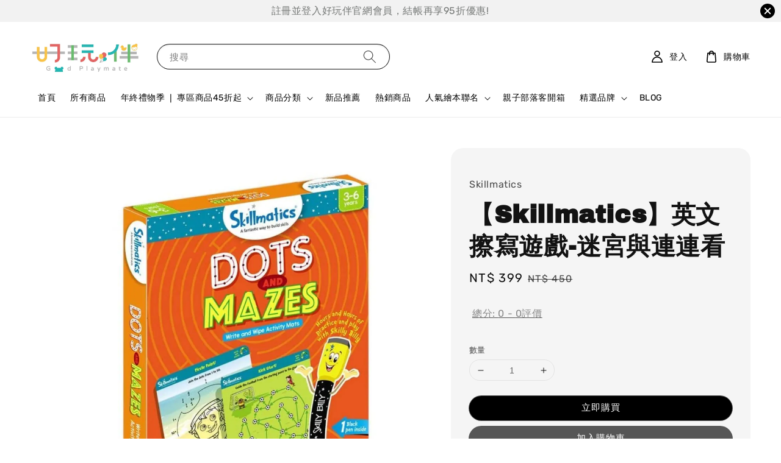

--- FILE ---
content_type: text/html; charset=UTF-8
request_url: https://www.goodplaymate.com/products/skillmatics%E8%8B%B1%E6%96%87%E6%93%A6%E5%AF%AB%E9%81%8A%E6%88%B2-%E8%BF%B7%E5%AE%AE%E8%88%87%E9%80%A3%E9%80%A3%E7%9C%8B
body_size: 58656
content:
<!doctype html>
<!--[if lt IE 7]><html class="no-js lt-ie9 lt-ie8 lt-ie7" lang="en"> <![endif]-->
<!--[if IE 7]><html class="no-js lt-ie9 lt-ie8" lang="en"> <![endif]-->
<!--[if IE 8]><html class="no-js lt-ie9" lang="en"> <![endif]-->
<!--[if IE 9 ]><html class="ie9 no-js"> <![endif]-->
<!--[if (gt IE 9)|!(IE)]><!--> <html class="no-js"> <!--<![endif]-->
<head>
  
<!-- 由 Google 結構化資料標記協助工具產生的 JSON-LD 標記。 -->
  
    <title>好玩伴益智玩教具專賣店</title>
    <script type="application/ld+json">
    {
      "@context" : "https://schema.org",
      "@type" : "WebSite",
      "name" : "好玩伴益智玩教具專賣店",
      "alternateName": ["好玩伴", "好玩伴益智玩教具"],
      "url" : "https://www.goodplaymate.com/"
      "logo": "https://cdn.store-assets.com/s/619976/f/8577427.png",
      "telephone": "04-2436-2662",
      "email": "info@goodplaymate.com"      
    }
  </script>


  
<!-- Google tag (gtag.js) -->
<script async src="https://www.googletagmanager.com/gtag/js?id=G-6DCZJ79FKL"></script>
<script>
  window.dataLayer = window.dataLayer || [];
  function gtag(){dataLayer.push(arguments);}
  gtag('js', new Date());

  gtag('config', 'G-6DCZJ79FKL');
</script>


<!-- Google Tag Manager -->
<script>(function(w,d,s,l,i){w[l]=w[l]||[];w[l].push({'gtm.start':
new Date().getTime(),event:'gtm.js'});var f=d.getElementsByTagName(s)[0],
j=d.createElement(s),dl=l!='dataLayer'?'&l='+l:'';j.async=true;j.src=
'https://www.googletagmanager.com/gtm.js?id='+i+dl;f.parentNode.insertBefore(j,f);
})(window,document,'script','dataLayer','GTM-NKN5PJQ');</script>
<!-- End Google Tag Manager -->
  
  
  <!-- Basic page needs ================================================== -->
  <meta charset="utf-8">
  <meta http-equiv="X-UA-Compatible" content="IE=edge,chrome=1">

  
  <link rel="icon" href="https://cdn.store-assets.com/s/619976/f/8912834.png" />
  

  <!-- Title and description ================================================== -->
  <title>
  【Skillmatics】英文擦寫遊戲-迷宮與連連看 &ndash; 好玩伴 益智玩教具專賣店
  </title>

  
  <meta name="description" content="Skillmatics英文擦寫遊戲-迷宮與連連看，適合學齡前3歲以上的孩子在家進行各種練習! 本學習組包含6張特殊紙質的學習板，12種主題學習遊戲，可利用內附的色筆進行書寫繪畫，並且可無限重複擦寫，既環保又可增加孩子學習的記憶! 以迷宮和連連看為主題12種趣味遊戲，讓孩子在家就能進行多主題的學習，提高學習英文的興趣，又能進行運筆與描寫練習，訓練孩子手部肌肉發展，奠定書寫基礎! 特殊亮面紙質材質，好寫好擦! 安全無毒、通過歐盟EN71、美國ASTM F963玩具安全認證!">
  

  <!-- Social meta ================================================== -->
  

  <meta property="og:type" content="product">
  <meta property="og:title" content="【Skillmatics】英文擦寫遊戲-迷宮與連連看">
  <meta property="og:url" content="https://www.goodplaymate.com/products/skillmatics英文擦寫遊戲-迷宮與連連看">
  
  <meta property="og:image" content="https://cdn.store-assets.com/s/619976/i/64033828.jpeg">
  <meta property="og:image:secure_url" content="https://cdn.store-assets.com/s/619976/i/64033828.jpeg">
  
  <meta property="og:image" content="https://cdn.store-assets.com/s/619976/i/31916573.jpg">
  <meta property="og:image:secure_url" content="https://cdn.store-assets.com/s/619976/i/31916573.jpg">
  
  <meta property="og:image" content="https://cdn.store-assets.com/s/619976/i/64033320.png">
  <meta property="og:image:secure_url" content="https://cdn.store-assets.com/s/619976/i/64033320.png">
  
  <meta property="og:price:amount" content="399">
  <meta property="og:price:currency" content="TWD">


<meta property="og:description" content="Skillmatics英文擦寫遊戲-迷宮與連連看，適合學齡前3歲以上的孩子在家進行各種練習! 本學習組包含6張特殊紙質的學習板，12種主題學習遊戲，可利用內附的色筆進行書寫繪畫，並且可無限重複擦寫，既環保又可增加孩子學習的記憶! 以迷宮和連連看為主題12種趣味遊戲，讓孩子在家就能進行多主題的學習，提高學習英文的興趣，又能進行運筆與描寫練習，訓練孩子手部肌肉發展，奠定書寫基礎! 特殊亮面紙質材質，好寫好擦! 安全無毒、通過歐盟EN71、美國ASTM F963玩具安全認證!">
<meta property="og:site_name" content="好玩伴 益智玩教具專賣店">



  <meta name="twitter:card" content="summary">



  <meta name="twitter:site" content="@">


  <meta name="twitter:title" content="【Skillmatics】英文擦寫遊戲-迷宮與連連看">
  <meta name="twitter:description" content="英文擦寫遊戲-迷宮與連連看為印度教育品牌Skillmatics推出的學習教具組，適合學齡前3歲以上的孩子在家進行各種練習! 本學習組包含6張特殊紙質的學習板，12種主題學習遊戲，可利用內附的一支色筆進行書寫繪畫，並且可無限重複擦寫，既環保又可增加孩子學習的記憶! 以迷宮和連連看為主題12種趣味遊戲，讓孩子在家就能進行多主題的學習，提高學習英文的興趣，建立學齡前所具備的各種能力!【商品內容物】:
1">
  <meta name="twitter:image" content="">
  <meta name="twitter:image:width" content="480">
  <meta name="twitter:image:height" content="480">




  <!-- Helpers ================================================== -->
  <link rel="canonical" href="https://www.goodplaymate.com/products/skillmatics英文擦寫遊戲-迷宮與連連看">
  <meta name="viewport" content="width=device-width,initial-scale=1">
  <meta name="theme-color" content="#565656">
  
  <script src="//ajax.googleapis.com/ajax/libs/jquery/1.11.0/jquery.min.js" type="text/javascript" ></script>
  
  <!-- Header hook for plugins ================================================== -->
  
<!-- ScriptTags -->
<script>window.__st={'p': 'product', 'cid': ''};</script><script src='/assets/events.js'></script><script>(function(){function asyncLoad(){var urls=['/assets/google_conversion.js?v=1683907360','/assets/facebook-pixel.js?v=1.1.1711884134','/assets/traffic.js?v=1','https://apps.easystore.co/google-analytics-4/script.js?shop=zhilanculturalenterprisecoltd.easy.co','https://apps.easystore.co/google-analytics/script.js?shop=zhilanculturalenterprisecoltd.easy.co','https://apps.easystore.co/google-tag-manager/script.js?shop=zhilanculturalenterprisecoltd.easy.co'];for(var i=0;i<urls.length;i++){var s=document.createElement('script');s.type='text/javascript';s.async=true;s.src=urls[i];var x=document.getElementsByTagName('script')[0];x.parentNode.insertBefore(s, x);}}window.attachEvent ? window.attachEvent('onload', asyncLoad) : window.addEventListener('load', asyncLoad, false);})();</script>
<!-- /ScriptTags -->

  
  
  <script src="https://store-themes.easystore.co/619976/themes/63057/assets/global.js?t=1769022012" defer="defer"></script>

  
  
  <script>
  (function(i,s,o,g,r,a,m){i['GoogleAnalyticsObject']=r;i[r]=i[r]||function(){
  (i[r].q=i[r].q||[]).push(arguments)},i[r].l=1*new Date();a=s.createElement(o),
  m=s.getElementsByTagName(o)[0];a.async=1;a.src=g;m.parentNode.insertBefore(a,m)
  })(window,document,'script','https://www.google-analytics.com/analytics.js','ga');

  ga('create', '', 'auto','myTracker');
  ga('myTracker.send', 'pageview');

  </script>
  
  <script src="/assets/storefront.js?id=914286bfa5e6419c67d1" type="text/javascript" ></script>
  

  <!-- CSS ================================================== -->
  <style>
      @font-face {
        font-family: 'Rubik';
        font-style: normal;
        font-weight: regular;
        src: local('Rubik regular'), local('Rubik-regular'), url(https://fonts.gstatic.com/s/rubik/v14/iJWZBXyIfDnIV5PNhY1KTN7Z-Yh-B4i1UE80V4bVkA.ttf) format('truetype');
      }

      @font-face {
        font-family: 'Archivo Black';
        font-style: normal;
        font-weight: regular;
        src: local('Archivo Black regular'), local('Archivo Black-regular'), url(https://fonts.gstatic.com/s/archivoblack/v10/HTxqL289NzCGg4MzN6KJ7eW6OYuP_x7yx3A.ttf) format('truetype');
      }

      :root {
        --font-body-family: 'Rubik', sans-serif;
        --font-body-style: normal;
        --font-body-weight: 500;

        --font-heading-family: 'Archivo Black', sans-serif;
        --font-heading-style: normal;
        --font-heading-weight: 700;

        --color-heading-text: 18,18,18;
        --color-base-text: 18,18,18;
        --color-base-background-1: 255,255,255;
        --color-base-background-2: 255,255,255;
        
        --color-base-solid-button-labels: 255,255,255;
        --color-base-outline-button-labels: 86,86,86;
        
        --color-base-accent-1: 86,86,86;
        --color-base-accent-2: 86,86,86;
        --payment-terms-background-color: 255,255,255;

        --gradient-base-background-1: 255,255,255;
        --gradient-base-background-2: 255,255,255;
        --gradient-base-accent-1: 86,86,86;
        --gradient-base-accent-2: 86,86,86;

        --page-width: 160rem;
      }

      *,
      *::before,
      *::after {
        box-sizing: inherit;
      }

      html {
        box-sizing: border-box;
        font-size: 62.5%;
        height: 100%;
      }

      body {
        display: grid;
        grid-template-rows: auto auto 1fr auto;
        grid-template-columns: 100%;
        min-height: 100%;
        margin: 0;
        font-size: 1.5rem;
        letter-spacing: 0.06rem;
        line-height: 1.8;
        font-family: var(--font-body-family);
        font-style: var(--font-body-style);
        font-weight: var(--font-body-weight);
        
      }

      @media screen and (min-width: 750px) {
        body {
          font-size: 1.6rem;
        }
      }
   </style>
  
  <link href="https://store-themes.easystore.co/619976/themes/63057/assets/base.css?t=1769022012" rel="stylesheet" type="text/css" media="screen" />

  
  
<!-- Snippet:global/head: Google Search Console -->
<meta name="google-site-verification" content="abc123">
<!-- /Snippet -->

<!-- Snippet:global/head: Product Star Rating 商品評價 -->

          <script src="https://apps.easystore.co/assets/js/star-rating/main.js"></script>
          <link rel="stylesheet" href="https://apps.easystore.co/assets/css/star-rating/main.css?v1.3">
<!-- /Snippet -->

<!-- Snippet:global/head: Site Verification -->
<meta name="google-site-verification" content="_CWNKwoZZ2r7IJnrWu-EoIyTeqtmj2MK2b08_krQ4JU" />
<!-- /Snippet -->


  <script>document.documentElement.className = document.documentElement.className.replace('no-js', 'js');</script>
</head>

<body id="---skillmatics----------------------------------------" class="template-product" >

<!-- Google Tag Manager (noscript) -->
<noscript><iframe src="https://www.googletagmanager.com/ns.html?id=GTM-NKN5PJQ"
height="0" width="0" style="display:none;visibility:hidden"></iframe></noscript>
<!-- End Google Tag Manager (noscript) -->
  
  
  
<!-- Snippet:global/body_start: Announcement Bar -->
<link rel="stylesheet" href="https://apps.easystore.co/assets/css/annoucement-bar/slider.css?v1.01">

<input type="hidden" id="total_announcement_left" name="total_announcement_left" value="1">
<input type="hidden" id="locale" name="locale" value="zh_TW">

<slider-announcement-bar-app id="announcement-bar" name="announcement-bar" style="
    border: unset;
    padding: 4px 0px;
    margin: 0px;
    z-index:2999;
    background:rgb(242, 242, 242);
    color:rgba(115, 118, 116, 0.99);
    position: -webkit-sticky; position: sticky; top: 0;
">

  <div style="
    display: flex;
    justify-content: space-between;
    align-items: center;
    padding: 0px 0px;
    border-top: 0px;
    border-bottom: 0px;
    border-color: transparent;
  ">
    <div style="height: 24px;">
          </div>

    <ul style="flex-grow: 2; margin: 0px;">
            <li id="announcement_bar_0" style="
          display: flex;
          justify-content: center;
          align-items: center;
          flex-wrap: wrap;
          margin: 0px;
          width: 100%;
          word-wrap: break-word;
        ">
        註冊並登入好玩伴官網會員，結帳再享95折優惠!
                        <input type="hidden" id="expired_at_0" name="expired_at_0" value="2023-06-20 00:00">
      </li>
          </ul>

    <div style="display: flex;">
                  <span id="announcement-close-button" name="announcement-close-button" class="announcement-close-button" style="margin-right: 10px;"></span>
          </div>
  </div>


</slider-announcement-bar-app>

<script>
  $(function() {
    var is_top_enabled =  1;

    const loadScript = function(url, callback) {
      const script = document.createElement("script");
      script.type = "text/javascript";
      // If the browser is Internet Explorer.
      if (script.readyState) {
        script.onreadystatechange = function() {
          if (script.readyState == "loaded" || script.readyState == "complete") {
            script.onreadystatechange = null;
            callback();
          }
        };
        // For any other browser.
      } else {
        script.onload = function() {
          callback();
        };
      }
      script.src = url;
      document.getElementsByTagName("head")[0].appendChild(script);
    };

    const announcementBarAppJS = function($) {

      $('#announcement-close-button').on('click', function() {
        $('#announcement-bar, #announcement-bar-top').hide();
        $('#easystore-section-header, .sticky-topbar').css('top', '');
      });
    }

    if (typeof jQuery === 'undefined') {
      loadScript('//ajax.googleapis.com/ajax/libs/jquery/1.11.2/jquery.min.js', function() {
        jQuery = jQuery.noConflict(true);
        announcementBarAppJS(jQuery);
      });
    } else {
      announcementBarAppJS(jQuery);
    }


    
    if(is_top_enabled){
      // Prevent announcement bar block header
      setTimeout(()=>{
        $('#easystore-section-header, .sticky-topbar').css('top', $('#announcement-bar').height()+'px');
      }, 2000);
    }
  });

  setInterval(function() {
    const total_announcement = "1"
    var total_announcement_left = $("#total_announcement_left").val();

    for (let i = 0; i <= total_announcement; i++) {
      const startDate = new Date();
      const endDateStr = $("#expired_at_" + i).val();
      const endDate = endDateStr == undefined ? new Date() : new Date(endDateStr.replace(/-/g, "/"));
      const seconds = (endDate.getTime() - startDate.getTime()) / 1000;

      const days = parseInt(seconds / 86400);
      const hours = parseInt((seconds % 86400) / 3600);
      const mins = parseInt((seconds % 86400 % 3600) / 60);
      const secs = parseInt((seconds % 86400 % 3600) % 60);

      // use to translate countdown unit
      // (translate based on the preferred language when save announcement bar setting)
      String.prototype.translate = function() {
        try {
          if ($("#locale").val() == "zh_TW") {
            if (this.toString() === 'day') {
              return "天";
            }
            if (this.toString() === 'hour') {
              return "小時";
            }
            if (this.toString() === 'min') {
              return "分鐘";
            }
            if (this.toString() === 'sec') {
              return "秒";
            }
          } else {
            if (this.toString() === 'day') {
              if (days > 0) {
                return "Days";
              } else {
                return "Day";
              }
            } else if (this.toString() === 'hour') {
              if (hours > 0) {
                return "Hours";
              } else {
                return "Hour";
              }
            } else if (this.toString() === 'min') {
              if (mins > 0) {
                return "Mins";
              } else {
                return "Min";
              }
            } else if (this.toString() === 'sec') {
              if (secs > 0) {
                return "Secs";
              } else {
                return "Sec";
              }
            }
          }
        } catch (error) {
          console.log("Some errors heres", error);
        }
      };

      const announcementBar_countdown = document.getElementById("announcementBar_countdown_" + i);
      if (announcementBar_countdown && seconds > 0) {

        $(announcementBar_countdown).show()
        announcementBar_countdown.innerHTML = `
          <div>
            ${days} <small>${'day'.translate()}</small>
          </div>
          <div>
            ${hours} <small>${'hour'.translate()}</small>
          </div>
          <div>
            ${mins} <small>${'min'.translate()}</small>
          </div>
          <div>
            ${secs} <small>${'sec'.translate()}</small>
          </div>
        `;


      } else if (announcementBar_countdown && seconds <= 0) {
        $("#announcement_bar_" + i).remove();
        total_announcement_left = total_announcement_left - 1;
        $("#total_announcement_left").val(total_announcement_left);
      }
    }

    showOrHide(total_announcement_left);
  }, 1000);


  function showOrHide(total_announcement_left) {
    if (total_announcement_left <= 1) {
      $("#previous-announcement-bar-button,#next-announcement-bar-button").hide();
    } else {
      $("#previous-announcement-bar-button,#next-announcement-bar-button").show();
    }

    if (total_announcement_left == 0) {
      $("#announcement-close-button").hide();
      $("#announcement-bar").hide();
      $('#announcement-bar-top').hide();
      $('#easystore-section-header, .sticky-topbar').css('top', '');
    }
  };

  let annoucementBarAutoMoveInterval = '';
  class AnnouncementBarAppSlider extends HTMLElement {
    constructor() {
      super();
      this.slider = this.querySelector('ul');
      this.sliderItems = this.querySelectorAll('li');
      this.prevButton = this.querySelector('a[name="previous"]');
      this.nextButton = this.querySelector('a[name="next"]');

      if (!this.slider || !this.nextButton) return;

      const resizeObserver = new ResizeObserver(entries => this.initPages());
      resizeObserver.observe(this.slider);

      this.slider.addEventListener('scroll', this.update.bind(this));
      this.prevButton.addEventListener('click', this.onButtonClick.bind(this));
      this.nextButton.addEventListener('click', this.onButtonClick.bind(this));


    }

    initPages() {
      const sliderItemsToShow = Array.from(this.sliderItems).filter(element => element.clientWidth > 0);
      this.sliderLastItem = sliderItemsToShow[sliderItemsToShow.length - 1];
      if (sliderItemsToShow.length === 0) return;
      this.slidesPerPage = Math.floor(this.slider.clientWidth / sliderItemsToShow[0].clientWidth);
      this.totalPages = sliderItemsToShow.length - this.slidesPerPage + 1;
      this.update();
      let self = this
      var total_announcement_left = $("#total_announcement_left").val();
      annoucementBarAutoMoveInterval = setInterval(function() {
        if (total_announcement_left > 1) {
          self.moveSlide('next')
        }
      }, 5000)
    }

    update() {
      this.currentPage = Math.round(this.slider.scrollLeft / this.sliderLastItem.clientWidth) + 1;
    }

    onButtonClick(event) {
      event.preventDefault();
      let self = this;
      self.moveSlide(event.currentTarget.name);
    }


    moveSlide(move_to) {

      clearInterval(annoucementBarAutoMoveInterval);
      let self = this;
      annoucementBarAutoMoveInterval = setInterval(function() {
        self.moveSlide('next');
      }, 5000)

      if (move_to === 'previous' && this.currentPage === 1) {
        this.slider.scrollTo({
          left: this.sliderLastItem.clientWidth * (this.totalPages - 1)
        });
      } else if (move_to === 'next' && this.currentPage === this.totalPages) {
        this.slider.scrollTo({
          left: 0
        });
      } else {
        const slideScrollPosition = move_to === 'next' ? this.slider.scrollLeft + this.sliderLastItem
          .clientWidth : this.slider.scrollLeft - this.sliderLastItem.clientWidth;
        this.slider.scrollTo({
          left: slideScrollPosition
        });
      }
    }

  }

  customElements.define('slider-announcement-bar-app', AnnouncementBarAppSlider);
</script>

<!-- /Snippet -->

<!-- Snippet:global/body_start: Console Extension -->
<div id='es_console' style='display: none;'>619976</div>
<!-- /Snippet -->

	
 	<style>
  header {
    --logo-width: 180px;
  }
  .header-wrapper,
  .header-wrapper .list-menu--disclosure,
  .header-wrapper .search-modal{
    background-color: #FFFFFF;
  }
  .header-wrapper .search-modal .field__input{
    background-color: rgb(var(--color-background));
  }
  .header-wrapper summary .icon-caret,
  .header-wrapper .header__menu-item a,
  .header-wrapper .list-menu__item,
  .header-wrapper .link--text{
    color: #000000;
  }
  
  .search-modal__form{
    position: relative;
  }
  
  .dropdown {
    display: none;
    position: absolute;
    top: 100%;
    left: 0;
    width: 100%;
    padding: 5px 0;
    background-color: #fff;
    color:#000;
    z-index: 1000;
    border-bottom-left-radius: 15px;
    border-bottom-right-radius: 15px;
    border: 1px solid rgba(var(--color-foreground), 1);
    border-top: none;
    overflow-x: hidden;
    overflow-y: auto;
    max-height: 350px;
  }
  
  .dropdown-item {
    padding: 0.4rem 2rem;
    cursor: pointer;
    line-height: 1.4;
    overflow: hidden;
    text-overflow: ellipsis;
    white-space: nowrap;
  }
  
  .dropdown-item:hover{
    background-color: #f3f3f3;
  }
  
  .search__input.is-focus{
    border-radius: 15px;
    border-bottom-left-radius: 0;
    border-bottom-right-radius: 0;
    border: 1px solid rgba(var(--color-foreground), 1);
    border-bottom: none;
    box-shadow: none;
  }
  
  .clear-all {
    text-align: right;
    padding: 0 2rem 0.2rem;
    line-height: 1;
    font-size: 70%;
    margin-bottom: -2px;
  }
  
  .clear-all:hover{
    background-color: #fff;
  }
  
  .search-input-focus .easystore-section-header-hidden{
    transform: none;
  }
  .referral-notification {
    position: absolute;
    top: 100%;
    right: 0;
    background: white;
    border: 1px solid #e0e0e0;
    border-radius: 8px;
    box-shadow: 0 4px 12px rgba(0, 0, 0, 0.15);
    width: 280px;
    z-index: 1000;
    padding: 16px;
    margin-top: 8px;
    font-size: 14px;
    line-height: 1.4;
  }
  
  .referral-notification::before {
    content: '';
    position: absolute;
    top: -8px;
    right: 20px;
    width: 0;
    height: 0;
    border-left: 8px solid transparent;
    border-right: 8px solid transparent;
    border-bottom: 8px solid white;
  }
  
  .referral-notification::after {
    content: '';
    position: absolute;
    top: -9px;
    right: 20px;
    width: 0;
    height: 0;
    border-left: 8px solid transparent;
    border-right: 8px solid transparent;
    border-bottom: 8px solid #e0e0e0;
  }
  
  .referral-notification h4 {
    margin: 0 0 8px 0;
    color: #2196F3;
    font-size: 16px;
    font-weight: 600;
  }
  
  .referral-notification p {
    margin: 0 0 12px 0;
    color: #666;
  }
  
  .referral-notification .referral-code {
    background: #f5f5f5;
    padding: 8px;
    border-radius: 4px;
    font-family: monospace;
    font-size: 13px;
    text-align: center;
    margin: 8px 0;
    border: 1px solid #ddd;
  }
  
  .referral-notification .close-btn {
    position: absolute;
    top: 8px;
    right: 8px;
    background: none;
    border: none;
    font-size: 18px;
    color: #999;
    cursor: pointer;
    padding: 0;
    width: 20px;
    height: 20px;
    line-height: 1;
  }
  
  .referral-notification .close-btn:hover {
    color: #333;
  }
  
  .referral-notification .action-btn {
    background: #2196F3;
    color: white;
    border: none;
    padding: 8px 16px;
    border-radius: 4px;
    cursor: pointer;
    font-size: 12px;
    margin-right: 8px;
    margin-top: 8px;
  }
  
  .referral-notification .action-btn:hover {
    background: #1976D2;
  }
  
  .referral-notification .dismiss-btn {
    background: transparent;
    color: #666;
    border: 1px solid #ddd;
    padding: 8px 16px;
    border-radius: 4px;
    cursor: pointer;
    font-size: 12px;
    margin-top: 8px;
  }
  
  .referral-notification .dismiss-btn:hover {
    background: #f5f5f5;
  }
  .referral-modal__dialog {
    transform: translate(-50%, 0);
    transition: transform var(--duration-default) ease, visibility 0s;
    z-index: 10000;
    position: fixed;
    top: 20vh;
    left: 50%;
    width: 100%;
    max-width: 350px;
    box-shadow: 0 4px 12px rgba(0, 0, 0, 0.15);
    border-radius: 12px;
    background-color: #fff;
    color: #000;
    padding: 20px;
    text-align: center;
  }

  .modal-overlay.referral-modal-overlay {
    position: fixed;
    top: 0;
    left: 0;
    width: 100%;
    height: 100%;
    background-color: rgba(0, 0, 0, 0.7);
    z-index: 2001;
    display: block;
    opacity: 1;
    transition: opacity var(--duration-default) ease, visibility 0s;
  }
</style>

<link rel="preload" href="https://store-themes.easystore.co/619976/themes/63057/assets/section-header.css?t=1769022012" as="style" onload="this.onload=null;this.rel='stylesheet'">
<link rel="preload" href="https://store-themes.easystore.co/619976/themes/63057/assets/component-list-menu.css?t=1769022012" as="style" onload="this.onload=null;this.rel='stylesheet'">
<link rel="preload" href="https://store-themes.easystore.co/619976/themes/63057/assets/component-menu-drawer.css?t=1769022012" as="style" onload="this.onload=null;this.rel='stylesheet'">
<link rel="preload" href="https://store-themes.easystore.co/619976/themes/63057/assets/component-cart-notification.css?v1.1?t=1769022012" as="style" onload="this.onload=null;this.rel='stylesheet'">

<script src="https://store-themes.easystore.co/619976/themes/63057/assets/cart-notification.js?t=1769022012" defer="defer"></script>
<script src="https://store-themes.easystore.co/619976/themes/63057/assets/details-modal.js?t=1769022012" defer="defer"></script>

<svg xmlns="http://www.w3.org/2000/svg" class="hidden">
  <symbol id="icon-search" viewbox="0 0 18 19" fill="none">
    <path fill-rule="evenodd" clip-rule="evenodd" d="M11.03 11.68A5.784 5.784 0 112.85 3.5a5.784 5.784 0 018.18 8.18zm.26 1.12a6.78 6.78 0 11.72-.7l5.4 5.4a.5.5 0 11-.71.7l-5.41-5.4z" fill="currentColor"/>
  </symbol>

  <symbol id="icon-close" class="icon icon-close" fill="none" viewBox="0 0 18 17">
    <path d="M.865 15.978a.5.5 0 00.707.707l7.433-7.431 7.579 7.282a.501.501 0 00.846-.37.5.5 0 00-.153-.351L9.712 8.546l7.417-7.416a.5.5 0 10-.707-.708L8.991 7.853 1.413.573a.5.5 0 10-.693.72l7.563 7.268-7.418 7.417z" fill="currentColor">
  </symbol>
</svg>


<div id="easystore-section-header">
  <sticky-header class="header-wrapper header-wrapper--border-bottom">
    <header class="header header--middle-left page-width header--has-menu" itemscope itemtype="http://schema.org/Organization">
      <header-drawer data-breakpoint="tablet">
        <details class="menu-drawer-container menu-opening">
          <summary class="header__icon header__icon--menu header__icon--summary link link--text focus-inset" aria-label="Menu" role="button" aria-expanded="true" aria-controls="menu-drawer">
            <span>
              


    <svg class="icon icon-hamburger " data-name="Layer 1" xmlns="http://www.w3.org/2000/svg" viewBox="0 0 600 600"><path d="M32.5,65h535a25,25,0,0,0,0-50H32.5a25,25,0,0,0,0,50Z" fill="currentColor"/><path d="M567.5,275H32.5a25,25,0,0,0,0,50h535a25,25,0,0,0,0-50Z" fill="currentColor"/><path d="M567.5,535H32.5a25,25,0,0,0,0,50h535a25,25,0,0,0,0-50Z" fill="currentColor"/></svg>

  

              


    <svg class="icon icon-close " data-name="Layer 1" xmlns="http://www.w3.org/2000/svg" viewBox="0 0 600 600"><path d="M335.36,300,581.87,53.48a25,25,0,0,0-35.35-35.35L300,264.64,53.48,18.13A25,25,0,0,0,18.13,53.48L264.64,300,18.13,546.52a25,25,0,0,0,35.35,35.35L300,335.36,546.52,581.87a25,25,0,0,0,35.35-35.35Z" fill="currentColor"/></svg>

  

            </span>
          </summary>
          <div id="menu-drawer" class="menu-drawer motion-reduce" tabindex="-1">
            <div class="menu-drawer__inner-container">
              <div class="menu-drawer__navigation-container">
                <nav class="menu-drawer__navigation">
                  <ul class="menu-drawer__menu list-menu" role="list">
                    
                    
                      
                        <li>
                          <a href="/"  class="menu-drawer__menu-item list-menu__item link link--text focus-inset">
                            首頁
                          </a>
                        </li>
                      
                    
                    
                      
                        <li>
                          <a href="https://www.goodplaymate.com/collections/商品總覽"  class="menu-drawer__menu-item list-menu__item link link--text focus-inset">
                            所有商品
                          </a>
                        </li>
                      
                    
                    
                      
                        
                        <li>
                          <details>
                                <summary class="menu-drawer__menu-item list-menu__item link link--text focus-inset" role="button" aria-expanded="false" aria-controls="link-Bags">
                                  <a href="/collections/年終禮物季-專區商品65折起"  class="link--text list-menu__item menu-drawer__menu-item">
                                    年終禮物季 ❘ 專區商品45折起
                                  </a>
                                  


    <svg class="icon icon-arrow " data-name="Layer 1" xmlns="http://www.w3.org/2000/svg" viewBox="0 0 600 339.56"><path d="M31.06,196.67H504l-88.56,88.56a26.89,26.89,0,1,0,38,38L588,188.79a26.89,26.89,0,0,0,0-38L453.49,16.29a26.89,26.89,0,0,0-38,38L504,142.88H31.06a26.9,26.9,0,0,0,0,53.79Z" fill="currentColor"/></svg>

  

                                  


    <svg aria-hidden="true" focusable="false" role="presentation" class="icon icon-caret " viewBox="0 0 10 6">
      <path fill-rule="evenodd" clip-rule="evenodd" d="M9.354.646a.5.5 0 00-.708 0L5 4.293 1.354.646a.5.5 0 00-.708.708l4 4a.5.5 0 00.708 0l4-4a.5.5 0 000-.708z" fill="currentColor"></path>
    </svg>

  

                                </summary>
                                <div class="menu-drawer__submenu motion-reduce" tabindex="-1">
                                  <div class="menu-drawer__inner-submenu">
                                    <button class="menu-drawer__close-button link link--text focus-inset" aria-expanded="true">
                                      


    <svg class="icon icon-arrow " data-name="Layer 1" xmlns="http://www.w3.org/2000/svg" viewBox="0 0 600 339.56"><path d="M31.06,196.67H504l-88.56,88.56a26.89,26.89,0,1,0,38,38L588,188.79a26.89,26.89,0,0,0,0-38L453.49,16.29a26.89,26.89,0,0,0-38,38L504,142.88H31.06a26.9,26.9,0,0,0,0,53.79Z" fill="currentColor"/></svg>

  

                                      年終禮物季 ❘ 專區商品45折起
                                    </button>
                                    <ul class="menu-drawer__menu list-menu" role="list" tabindex="-1">
                                      
                                        
                                        
                                          <li>
                                            <a href="/collections/2-4歲禮物專區"  class="menu-drawer__menu-item link link--text list-menu__item focus-inset">
                                              2-4歲禮物專區
                                            </a>
                                          </li>
                                        
                                      
                                        
                                        
                                          <li>
                                            <a href="/collections/4-6歲禮物專區"  class="menu-drawer__menu-item link link--text list-menu__item focus-inset">
                                              4-6歲禮物專區
                                            </a>
                                          </li>
                                        
                                      
                                        
                                        
                                          <li>
                                            <a href="/collections/6-8歲禮物專區"  class="menu-drawer__menu-item link link--text list-menu__item focus-inset">
                                              6-8歲禮物專區
                                            </a>
                                          </li>
                                        
                                      
                                        
                                        
                                          <li>
                                            <a href="/collections/-199交換禮物推薦"  class="menu-drawer__menu-item link link--text list-menu__item focus-inset">
                                              $199交換禮物推薦
                                            </a>
                                          </li>
                                        
                                      
                                        
                                        
                                          <li>
                                            <a href="/collections/-299交換禮物推薦"  class="menu-drawer__menu-item link link--text list-menu__item focus-inset">
                                              $299交換禮物推薦
                                            </a>
                                          </li>
                                        
                                      
                                        
                                        
                                          <li>
                                            <a href="/collections/-399交換禮物推薦"  class="menu-drawer__menu-item link link--text list-menu__item focus-inset">
                                              $399交換禮物推薦
                                            </a>
                                          </li>
                                        
                                      
                                        
                                        
                                          <li>
                                            <a href="/collections/-499交換禮物推薦"  class="menu-drawer__menu-item link link--text list-menu__item focus-inset">
                                              $499交換禮物推薦
                                            </a>
                                          </li>
                                        
                                      
                                        
                                        
                                          <li>
                                            <a href="/collections/-999交換禮物推薦"  class="menu-drawer__menu-item link link--text list-menu__item focus-inset">
                                              $999交換禮物推薦
                                            </a>
                                          </li>
                                        
                                      
                                        
                                        
                                          <li>
                                            <a href="/collections/小編推薦"  class="menu-drawer__menu-item link link--text list-menu__item focus-inset">
                                              小編推薦
                                            </a>
                                          </li>
                                        
                                      
                                      
                                    </ul>
                                  </div>
                                </div>
                          </details>
                        </li>
                      
                    
                    
                      
                        
                        <li>
                          <details>
                                <summary class="menu-drawer__menu-item list-menu__item link link--text focus-inset" role="button" aria-expanded="false" aria-controls="link-Bags">
                                  <a href="/collections/商品總覽"  class="link--text list-menu__item menu-drawer__menu-item">
                                    商品分類
                                  </a>
                                  


    <svg class="icon icon-arrow " data-name="Layer 1" xmlns="http://www.w3.org/2000/svg" viewBox="0 0 600 339.56"><path d="M31.06,196.67H504l-88.56,88.56a26.89,26.89,0,1,0,38,38L588,188.79a26.89,26.89,0,0,0,0-38L453.49,16.29a26.89,26.89,0,0,0-38,38L504,142.88H31.06a26.9,26.9,0,0,0,0,53.79Z" fill="currentColor"/></svg>

  

                                  


    <svg aria-hidden="true" focusable="false" role="presentation" class="icon icon-caret " viewBox="0 0 10 6">
      <path fill-rule="evenodd" clip-rule="evenodd" d="M9.354.646a.5.5 0 00-.708 0L5 4.293 1.354.646a.5.5 0 00-.708.708l4 4a.5.5 0 00.708 0l4-4a.5.5 0 000-.708z" fill="currentColor"></path>
    </svg>

  

                                </summary>
                                <div class="menu-drawer__submenu motion-reduce" tabindex="-1">
                                  <div class="menu-drawer__inner-submenu">
                                    <button class="menu-drawer__close-button link link--text focus-inset" aria-expanded="true">
                                      


    <svg class="icon icon-arrow " data-name="Layer 1" xmlns="http://www.w3.org/2000/svg" viewBox="0 0 600 339.56"><path d="M31.06,196.67H504l-88.56,88.56a26.89,26.89,0,1,0,38,38L588,188.79a26.89,26.89,0,0,0,0-38L453.49,16.29a26.89,26.89,0,0,0-38,38L504,142.88H31.06a26.9,26.9,0,0,0,0,53.79Z" fill="currentColor"/></svg>

  

                                      商品分類
                                    </button>
                                    <ul class="menu-drawer__menu list-menu" role="list" tabindex="-1">
                                      
                                        
                                        
                                          <li>
                                            <a href="/collections/steam教育"  class="menu-drawer__menu-item link link--text list-menu__item focus-inset">
                                              -STEAM教育-
                                            </a>
                                          </li>
                                        
                                      
                                        
                                        
                                          <li>
                                            <a href="/collections/英文啟蒙"  class="menu-drawer__menu-item link link--text list-menu__item focus-inset">
                                              -英文教具-
                                            </a>
                                          </li>
                                        
                                      
                                        
                                        
                                          <li>
                                            <a href="/collections/數學玩具"  class="menu-drawer__menu-item link link--text list-menu__item focus-inset">
                                              -數學教具-
                                            </a>
                                          </li>
                                        
                                      
                                        
                                        
                                          <li>
                                            <a href="/collections/趣味桌遊"  class="menu-drawer__menu-item link link--text list-menu__item focus-inset">
                                              -益智桌遊-
                                            </a>
                                          </li>
                                        
                                      
                                        
                                        
                                          <li>
                                            <a href="/collections/情緒學習"  class="menu-drawer__menu-item link link--text list-menu__item focus-inset">
                                              -情緒教具-
                                            </a>
                                          </li>
                                        
                                      
                                        
                                        
                                          <li>
                                            <a href="/collections/創意建構"  class="menu-drawer__menu-item link link--text list-menu__item focus-inset">
                                              -創意建構-
                                            </a>
                                          </li>
                                        
                                      
                                        
                                        
                                          <li>
                                            <a href="/collections/貼紙遊戲"  class="menu-drawer__menu-item link link--text list-menu__item focus-inset">
                                              -貼紙遊戲-
                                            </a>
                                          </li>
                                        
                                      
                                        
                                        
                                          <li>
                                            <a href="/collections/藝術創作"  class="menu-drawer__menu-item link link--text list-menu__item focus-inset">
                                              -美術繪畫-
                                            </a>
                                          </li>
                                        
                                      
                                        
                                        
                                          <li>
                                            <a href="/collections/早教玩具"  class="menu-drawer__menu-item link link--text list-menu__item focus-inset">
                                              -早教玩具-
                                            </a>
                                          </li>
                                        
                                      
                                        
                                        
                                          <li>
                                            <a href="/collections/蒙特梭利"  class="menu-drawer__menu-item link link--text list-menu__item focus-inset">
                                              -蒙特梭利-
                                            </a>
                                          </li>
                                        
                                      
                                        
                                        
                                          <li>
                                            <a href="/collections/-文具用品"  class="menu-drawer__menu-item link link--text list-menu__item focus-inset">
                                              -文具用品-
                                            </a>
                                          </li>
                                        
                                      
                                        
                                        
                                          <li>
                                            <a href="/collections/親子共讀"  class="menu-drawer__menu-item link link--text list-menu__item focus-inset">
                                              -親子共讀-
                                            </a>
                                          </li>
                                        
                                      
                                        
                                        
                                          <li>
                                            <a href="/collections/-教師專用"  class="menu-drawer__menu-item link link--text list-menu__item focus-inset">
                                              -教師專用-
                                            </a>
                                          </li>
                                        
                                      
                                      
                                    </ul>
                                  </div>
                                </div>
                          </details>
                        </li>
                      
                    
                    
                      
                        <li>
                          <a href="/collections/新品推薦"  class="menu-drawer__menu-item list-menu__item link link--text focus-inset">
                            新品推薦
                          </a>
                        </li>
                      
                    
                    
                      
                        <li>
                          <a href="/collections/熱銷商品"  class="menu-drawer__menu-item list-menu__item link link--text focus-inset">
                            熱銷商品
                          </a>
                        </li>
                      
                    
                    
                      
                        
                        <li>
                          <details>
                                <summary class="menu-drawer__menu-item list-menu__item link link--text focus-inset" role="button" aria-expanded="false" aria-controls="link-Bags">
                                  <a href="/collections/人氣繪本聯名商品"  class="link--text list-menu__item menu-drawer__menu-item">
                                    人氣繪本聯名
                                  </a>
                                  


    <svg class="icon icon-arrow " data-name="Layer 1" xmlns="http://www.w3.org/2000/svg" viewBox="0 0 600 339.56"><path d="M31.06,196.67H504l-88.56,88.56a26.89,26.89,0,1,0,38,38L588,188.79a26.89,26.89,0,0,0,0-38L453.49,16.29a26.89,26.89,0,0,0-38,38L504,142.88H31.06a26.9,26.9,0,0,0,0,53.79Z" fill="currentColor"/></svg>

  

                                  


    <svg aria-hidden="true" focusable="false" role="presentation" class="icon icon-caret " viewBox="0 0 10 6">
      <path fill-rule="evenodd" clip-rule="evenodd" d="M9.354.646a.5.5 0 00-.708 0L5 4.293 1.354.646a.5.5 0 00-.708.708l4 4a.5.5 0 00.708 0l4-4a.5.5 0 000-.708z" fill="currentColor"></path>
    </svg>

  

                                </summary>
                                <div class="menu-drawer__submenu motion-reduce" tabindex="-1">
                                  <div class="menu-drawer__inner-submenu">
                                    <button class="menu-drawer__close-button link link--text focus-inset" aria-expanded="true">
                                      


    <svg class="icon icon-arrow " data-name="Layer 1" xmlns="http://www.w3.org/2000/svg" viewBox="0 0 600 339.56"><path d="M31.06,196.67H504l-88.56,88.56a26.89,26.89,0,1,0,38,38L588,188.79a26.89,26.89,0,0,0,0-38L453.49,16.29a26.89,26.89,0,0,0-38,38L504,142.88H31.06a26.9,26.9,0,0,0,0,53.79Z" fill="currentColor"/></svg>

  

                                      人氣繪本聯名
                                    </button>
                                    <ul class="menu-drawer__menu list-menu" role="list" tabindex="-1">
                                      
                                        
                                        
                                          <li>
                                            <a href="/collections/pete-the-cat-皮皮貓繪本聯名商品系列"  class="menu-drawer__menu-item link link--text list-menu__item focus-inset">
                                              【Pete the Cat】皮皮貓繪本聯名系列
                                            </a>
                                          </li>
                                        
                                      
                                        
                                        
                                          <li>
                                            <a href="/collections/the-world-of-eric-carle"  class="menu-drawer__menu-item link link--text list-menu__item focus-inset">
                                              【Eric Carle】艾瑞卡爾繪本聯名系列
                                            </a>
                                          </li>
                                        
                                      
                                        
                                        
                                          <li>
                                            <a href="/collections/-daniel-tiger-s-neighborhood-小老虎丹尼爾繪本聯名系列"  class="menu-drawer__menu-item link link--text list-menu__item focus-inset">
                                              【Daniel Tiger&#39;s Neighborhood】小老虎丹尼爾繪本聯名系列
                                            </a>
                                          </li>
                                        
                                      
                                        
                                        
                                          <li>
                                            <a href="/collections/-richard-scarry-理察-斯凱瑞繪本聯名桌遊"  class="menu-drawer__menu-item link link--text list-menu__item focus-inset">
                                               【Richard Scarry】理察斯凱瑞繪本聯名系列
                                            </a>
                                          </li>
                                        
                                      
                                        
                                        
                                          <li>
                                            <a href="/collections/-dog-man-超狗神探童書聯名系列"  class="menu-drawer__menu-item link link--text list-menu__item focus-inset">
                                              【Dog Man】超狗神探童書聯名系列
                                            </a>
                                          </li>
                                        
                                      
                                        
                                        
                                          <li>
                                            <a href="/collections/-suzy-ultman-聯名設計系列商品"  class="menu-drawer__menu-item link link--text list-menu__item focus-inset">
                                              【Suzy Ultman】聯名設計系列商品
                                            </a>
                                          </li>
                                        
                                      
                                      
                                    </ul>
                                  </div>
                                </div>
                          </details>
                        </li>
                      
                    
                    
                      
                        <li>
                          <a href="/pages/部落客推薦文"  class="menu-drawer__menu-item list-menu__item link link--text focus-inset">
                            親子部落客開箱
                          </a>
                        </li>
                      
                    
                    
                      
                        
                        <li>
                          <details>
                                <summary class="menu-drawer__menu-item list-menu__item link link--text focus-inset" role="button" aria-expanded="false" aria-controls="link-Bags">
                                  <a href="/collections/所有品牌"  class="link--text list-menu__item menu-drawer__menu-item">
                                    精選品牌
                                  </a>
                                  


    <svg class="icon icon-arrow " data-name="Layer 1" xmlns="http://www.w3.org/2000/svg" viewBox="0 0 600 339.56"><path d="M31.06,196.67H504l-88.56,88.56a26.89,26.89,0,1,0,38,38L588,188.79a26.89,26.89,0,0,0,0-38L453.49,16.29a26.89,26.89,0,0,0-38,38L504,142.88H31.06a26.9,26.9,0,0,0,0,53.79Z" fill="currentColor"/></svg>

  

                                  


    <svg aria-hidden="true" focusable="false" role="presentation" class="icon icon-caret " viewBox="0 0 10 6">
      <path fill-rule="evenodd" clip-rule="evenodd" d="M9.354.646a.5.5 0 00-.708 0L5 4.293 1.354.646a.5.5 0 00-.708.708l4 4a.5.5 0 00.708 0l4-4a.5.5 0 000-.708z" fill="currentColor"></path>
    </svg>

  

                                </summary>
                                <div class="menu-drawer__submenu motion-reduce" tabindex="-1">
                                  <div class="menu-drawer__inner-submenu">
                                    <button class="menu-drawer__close-button link link--text focus-inset" aria-expanded="true">
                                      


    <svg class="icon icon-arrow " data-name="Layer 1" xmlns="http://www.w3.org/2000/svg" viewBox="0 0 600 339.56"><path d="M31.06,196.67H504l-88.56,88.56a26.89,26.89,0,1,0,38,38L588,188.79a26.89,26.89,0,0,0,0-38L453.49,16.29a26.89,26.89,0,0,0-38,38L504,142.88H31.06a26.9,26.9,0,0,0,0,53.79Z" fill="currentColor"/></svg>

  

                                      精選品牌
                                    </button>
                                    <ul class="menu-drawer__menu list-menu" role="list" tabindex="-1">
                                      
                                        
                                        
                                          <li>
                                            <a href="/collections/hand2mind"  class="menu-drawer__menu-item link link--text list-menu__item focus-inset">
                                              【美國hand2mind】
                                            </a>
                                          </li>
                                        
                                      
                                        
                                        
                                          <li>
                                            <a href="/collections/briarpatch"  class="menu-drawer__menu-item link link--text list-menu__item focus-inset">
                                              【美國BRIARPATCH】
                                            </a>
                                          </li>
                                        
                                      
                                        
                                        
                                          <li>
                                            <a href="/collections/美國smartlab"  class="menu-drawer__menu-item link link--text list-menu__item focus-inset">
                                              【美國SmartLab】
                                            </a>
                                          </li>
                                        
                                      
                                        
                                        
                                          <li>
                                            <a href="/collections/-美國university-games"  class="menu-drawer__menu-item link link--text list-menu__item focus-inset">
                                              【美國University Games】
                                            </a>
                                          </li>
                                        
                                      
                                        
                                        
                                          <li>
                                            <a href="/collections/美國junior-learning"  class="menu-drawer__menu-item link link--text list-menu__item focus-inset">
                                              【美國Junior Learning】
                                            </a>
                                          </li>
                                        
                                      
                                        
                                        
                                          <li>
                                            <a href="/collections/美國ooly"  class="menu-drawer__menu-item link link--text list-menu__item focus-inset">
                                              【美國OOLY】
                                            </a>
                                          </li>
                                        
                                      
                                        
                                        
                                          <li>
                                            <a href="/collections/-美國createon"  class="menu-drawer__menu-item link link--text list-menu__item focus-inset">
                                              【美國CreateON】
                                            </a>
                                          </li>
                                        
                                      
                                        
                                        
                                          <li>
                                            <a href="/collections/learn-climb"  class="menu-drawer__menu-item link link--text list-menu__item focus-inset">
                                              【美國Learn&amp;Climb】
                                            </a>
                                          </li>
                                        
                                      
                                        
                                        
                                          <li>
                                            <a href="/collections/skillmatics"  class="menu-drawer__menu-item link link--text list-menu__item focus-inset">
                                              【印度Skillmatics】
                                            </a>
                                          </li>
                                        
                                      
                                        
                                        
                                          <li>
                                            <a href="/collections/蜜蜜老師原創益智桌遊"  class="menu-drawer__menu-item link link--text list-menu__item focus-inset">
                                              【蜜蜜老師原創設計益智桌遊】
                                            </a>
                                          </li>
                                        
                                      
                                        
                                        
                                          <li>
                                            <a href="/collections/-台灣吾托邦"  class="menu-drawer__menu-item link link--text list-menu__item focus-inset">
                                              【台灣吾托邦】
                                            </a>
                                          </li>
                                        
                                      
                                        
                                        
                                          <li>
                                            <a href="/collections/-華碩文化"  class="menu-drawer__menu-item link link--text list-menu__item focus-inset">
                                              【華碩文化】
                                            </a>
                                          </li>
                                        
                                      
                                      
                                    </ul>
                                  </div>
                                </div>
                          </details>
                        </li>
                      
                    
                    
                      
                        <li>
                          <a href="/blogs/posts"  class="menu-drawer__menu-item list-menu__item link link--text focus-inset">
                            BLOG
                          </a>
                        </li>
                      
                    
                  </ul>
                </nav>

                <div class="menu-drawer__utility-links">

                  




                  
                  
                  
                    <a href="/account/login" class="menu-drawer__account link link--text focus-inset h5">
                       


    <svg class="icon icon-account " data-name="Layer 1" xmlns="http://www.w3.org/2000/svg" viewBox="0 0 600 600"><path d="M300,296.19c-70.7,0-137.11,28.74-187,80.93-49.59,51.87-76.9,120.77-76.9,194v25H563.89v-25c0-73.22-27.31-142.12-76.9-194C437.11,324.93,370.7,296.19,300,296.19ZM87.42,546.11C99.29,433.81,190.1,346.19,300,346.19s200.71,87.62,212.58,199.92Z" fill="currentColor"/><path d="M300,285.34c77.6,0,140.73-63.13,140.73-140.73S377.6,3.89,300,3.89,159.27,67,159.27,144.61,222.4,285.34,300,285.34Zm0-231.45a90.73,90.73,0,1,1-90.73,90.72A90.82,90.82,0,0,1,300,53.89Z" fill="currentColor"/></svg>

  
 
                      
                      登入
                    </a>
                  
                    <a href="/account/register" class="menu-drawer__account link link--text focus-inset h5">
                      
                       


    <svg xmlns="http://www.w3.org/2000/svg" aria-hidden="true" focusable="false" role="presentation" class="icon icon-plus " fill="none" viewBox="0 0 10 10">
      <path fill-rule="evenodd" clip-rule="evenodd" d="M1 4.51a.5.5 0 000 1h3.5l.01 3.5a.5.5 0 001-.01V5.5l3.5-.01a.5.5 0 00-.01-1H5.5L5.49.99a.5.5 0 00-1 .01v3.5l-3.5.01H1z" fill="currentColor"></path>
    </svg>

  
 
                      註冊帳號
                    </a>
                  
                  
                  
                </div>
              </div>
            </div>
          </div>
        </details>
      </header-drawer>
  
      
        <a href="/" class="header__heading-link link link--text focus-inset" itemprop="url">
          <img src="https://cdn.store-assets.com/s/619976/f/8911341.jpeg" class="header__heading-logo" alt="好玩伴 益智玩教具專賣店" loading="lazy" itemprop="logo">
        </a>
      

      
      <div class="header__search-input" tabindex="-1">
        <form action="/search" method="get" role="search" class="search search-modal__form">
          <div class="field">
            <input class="search__input field__input" 
              id="Search-In-Modal"
              type="search"
              name="q"
              value=""
              placeholder="搜尋"
              autocomplete="off"
            >
            <label class="field__label" for="Search-In-Modal">搜尋</label>
            <div class="dropdown" id="searchDropdown"></div>
            <input type="hidden" name="search_history" class="hidden_search_history">
            <input type="hidden" name="options[prefix]" value="last">
            <button class="search__button field__button" aria-label="搜尋">
              <svg class="icon icon-search" aria-hidden="true" focusable="false" role="presentation">
                <use href="#icon-search">
              </svg>
            </button> 
          </div>
        </form>
      </div>
      

      <nav class="header__inline-menu">
        <ul class="list-menu list-menu--inline" role="list">
          
            
              
                <li>
                  <a href="/"  class="header__menu-item header__menu-item list-menu__item link link--text focus-inset">
                    首頁
                  </a>
                </li>
              
            
            
              
                <li>
                  <a href="https://www.goodplaymate.com/collections/商品總覽"  class="header__menu-item header__menu-item list-menu__item link link--text focus-inset">
                    所有商品
                  </a>
                </li>
              
            
            
              
                
                <li>
                  <details-disclosure>
                    <details>
                      <summary class="header__menu-item list-menu__item link focus-inset">
                        <a href="/collections/年終禮物季-專區商品65折起"  >年終禮物季 ❘ 專區商品45折起</a>
                        


    <svg aria-hidden="true" focusable="false" role="presentation" class="icon icon-caret " viewBox="0 0 10 6">
      <path fill-rule="evenodd" clip-rule="evenodd" d="M9.354.646a.5.5 0 00-.708 0L5 4.293 1.354.646a.5.5 0 00-.708.708l4 4a.5.5 0 00.708 0l4-4a.5.5 0 000-.708z" fill="currentColor"></path>
    </svg>

  

                      </summary>
                      <ul class="header__submenu list-menu list-menu--disclosure caption-large motion-reduce" role="list" tabindex="-1">
                        
                        
                        
                          
                            
                            <li>
                              <a href="/collections/2-4歲禮物專區"  class="header__menu-item list-menu__item link link--text focus-inset caption-large">
                                2-4歲禮物專區
                              </a>
                            </li>
                          
                        
                        
                          
                            
                            <li>
                              <a href="/collections/4-6歲禮物專區"  class="header__menu-item list-menu__item link link--text focus-inset caption-large">
                                4-6歲禮物專區
                              </a>
                            </li>
                          
                        
                        
                          
                            
                            <li>
                              <a href="/collections/6-8歲禮物專區"  class="header__menu-item list-menu__item link link--text focus-inset caption-large">
                                6-8歲禮物專區
                              </a>
                            </li>
                          
                        
                        
                          
                            
                            <li>
                              <a href="/collections/-199交換禮物推薦"  class="header__menu-item list-menu__item link link--text focus-inset caption-large">
                                $199交換禮物推薦
                              </a>
                            </li>
                          
                        
                        
                          
                            
                            <li>
                              <a href="/collections/-299交換禮物推薦"  class="header__menu-item list-menu__item link link--text focus-inset caption-large">
                                $299交換禮物推薦
                              </a>
                            </li>
                          
                        
                        
                          
                            
                            <li>
                              <a href="/collections/-399交換禮物推薦"  class="header__menu-item list-menu__item link link--text focus-inset caption-large">
                                $399交換禮物推薦
                              </a>
                            </li>
                          
                        
                        
                          
                            
                            <li>
                              <a href="/collections/-499交換禮物推薦"  class="header__menu-item list-menu__item link link--text focus-inset caption-large">
                                $499交換禮物推薦
                              </a>
                            </li>
                          
                        
                        
                          
                            
                            <li>
                              <a href="/collections/-999交換禮物推薦"  class="header__menu-item list-menu__item link link--text focus-inset caption-large">
                                $999交換禮物推薦
                              </a>
                            </li>
                          
                        
                        
                          
                            
                            <li>
                              <a href="/collections/小編推薦"  class="header__menu-item list-menu__item link link--text focus-inset caption-large">
                                小編推薦
                              </a>
                            </li>
                          
                        
                      </ul>
                    </details>
                  </details-disclosure>
                </li>
              
            
            
              
                
                <li>
                  <details-disclosure>
                    <details>
                      <summary class="header__menu-item list-menu__item link focus-inset">
                        <a href="/collections/商品總覽"  >商品分類</a>
                        


    <svg aria-hidden="true" focusable="false" role="presentation" class="icon icon-caret " viewBox="0 0 10 6">
      <path fill-rule="evenodd" clip-rule="evenodd" d="M9.354.646a.5.5 0 00-.708 0L5 4.293 1.354.646a.5.5 0 00-.708.708l4 4a.5.5 0 00.708 0l4-4a.5.5 0 000-.708z" fill="currentColor"></path>
    </svg>

  

                      </summary>
                      <ul class="header__submenu list-menu list-menu--disclosure caption-large motion-reduce" role="list" tabindex="-1">
                        
                        
                        
                          
                            
                            <li>
                              <a href="/collections/steam教育"  class="header__menu-item list-menu__item link link--text focus-inset caption-large">
                                -STEAM教育-
                              </a>
                            </li>
                          
                        
                        
                          
                            
                            <li>
                              <a href="/collections/英文啟蒙"  class="header__menu-item list-menu__item link link--text focus-inset caption-large">
                                -英文教具-
                              </a>
                            </li>
                          
                        
                        
                          
                            
                            <li>
                              <a href="/collections/數學玩具"  class="header__menu-item list-menu__item link link--text focus-inset caption-large">
                                -數學教具-
                              </a>
                            </li>
                          
                        
                        
                          
                            
                            <li>
                              <a href="/collections/趣味桌遊"  class="header__menu-item list-menu__item link link--text focus-inset caption-large">
                                -益智桌遊-
                              </a>
                            </li>
                          
                        
                        
                          
                            
                            <li>
                              <a href="/collections/情緒學習"  class="header__menu-item list-menu__item link link--text focus-inset caption-large">
                                -情緒教具-
                              </a>
                            </li>
                          
                        
                        
                          
                            
                            <li>
                              <a href="/collections/創意建構"  class="header__menu-item list-menu__item link link--text focus-inset caption-large">
                                -創意建構-
                              </a>
                            </li>
                          
                        
                        
                          
                            
                            <li>
                              <a href="/collections/貼紙遊戲"  class="header__menu-item list-menu__item link link--text focus-inset caption-large">
                                -貼紙遊戲-
                              </a>
                            </li>
                          
                        
                        
                          
                            
                            <li>
                              <a href="/collections/藝術創作"  class="header__menu-item list-menu__item link link--text focus-inset caption-large">
                                -美術繪畫-
                              </a>
                            </li>
                          
                        
                        
                          
                            
                            <li>
                              <a href="/collections/早教玩具"  class="header__menu-item list-menu__item link link--text focus-inset caption-large">
                                -早教玩具-
                              </a>
                            </li>
                          
                        
                        
                          
                            
                            <li>
                              <a href="/collections/蒙特梭利"  class="header__menu-item list-menu__item link link--text focus-inset caption-large">
                                -蒙特梭利-
                              </a>
                            </li>
                          
                        
                        
                          
                            
                            <li>
                              <a href="/collections/-文具用品"  class="header__menu-item list-menu__item link link--text focus-inset caption-large">
                                -文具用品-
                              </a>
                            </li>
                          
                        
                        
                          
                            
                            <li>
                              <a href="/collections/親子共讀"  class="header__menu-item list-menu__item link link--text focus-inset caption-large">
                                -親子共讀-
                              </a>
                            </li>
                          
                        
                        
                          
                            
                            <li>
                              <a href="/collections/-教師專用"  class="header__menu-item list-menu__item link link--text focus-inset caption-large">
                                -教師專用-
                              </a>
                            </li>
                          
                        
                      </ul>
                    </details>
                  </details-disclosure>
                </li>
              
            
            
              
                <li>
                  <a href="/collections/新品推薦"  class="header__menu-item header__menu-item list-menu__item link link--text focus-inset">
                    新品推薦
                  </a>
                </li>
              
            
            
              
                <li>
                  <a href="/collections/熱銷商品"  class="header__menu-item header__menu-item list-menu__item link link--text focus-inset">
                    熱銷商品
                  </a>
                </li>
              
            
            
              
                
                <li>
                  <details-disclosure>
                    <details>
                      <summary class="header__menu-item list-menu__item link focus-inset">
                        <a href="/collections/人氣繪本聯名商品"  >人氣繪本聯名</a>
                        


    <svg aria-hidden="true" focusable="false" role="presentation" class="icon icon-caret " viewBox="0 0 10 6">
      <path fill-rule="evenodd" clip-rule="evenodd" d="M9.354.646a.5.5 0 00-.708 0L5 4.293 1.354.646a.5.5 0 00-.708.708l4 4a.5.5 0 00.708 0l4-4a.5.5 0 000-.708z" fill="currentColor"></path>
    </svg>

  

                      </summary>
                      <ul class="header__submenu list-menu list-menu--disclosure caption-large motion-reduce" role="list" tabindex="-1">
                        
                        
                        
                          
                            
                            <li>
                              <a href="/collections/pete-the-cat-皮皮貓繪本聯名商品系列"  class="header__menu-item list-menu__item link link--text focus-inset caption-large">
                                【Pete the Cat】皮皮貓繪本聯名系列
                              </a>
                            </li>
                          
                        
                        
                          
                            
                            <li>
                              <a href="/collections/the-world-of-eric-carle"  class="header__menu-item list-menu__item link link--text focus-inset caption-large">
                                【Eric Carle】艾瑞卡爾繪本聯名系列
                              </a>
                            </li>
                          
                        
                        
                          
                            
                            <li>
                              <a href="/collections/-daniel-tiger-s-neighborhood-小老虎丹尼爾繪本聯名系列"  class="header__menu-item list-menu__item link link--text focus-inset caption-large">
                                【Daniel Tiger&#39;s Neighborhood】小老虎丹尼爾繪本聯名系列
                              </a>
                            </li>
                          
                        
                        
                          
                            
                            <li>
                              <a href="/collections/-richard-scarry-理察-斯凱瑞繪本聯名桌遊"  class="header__menu-item list-menu__item link link--text focus-inset caption-large">
                                 【Richard Scarry】理察斯凱瑞繪本聯名系列
                              </a>
                            </li>
                          
                        
                        
                          
                            
                            <li>
                              <a href="/collections/-dog-man-超狗神探童書聯名系列"  class="header__menu-item list-menu__item link link--text focus-inset caption-large">
                                【Dog Man】超狗神探童書聯名系列
                              </a>
                            </li>
                          
                        
                        
                          
                            
                            <li>
                              <a href="/collections/-suzy-ultman-聯名設計系列商品"  class="header__menu-item list-menu__item link link--text focus-inset caption-large">
                                【Suzy Ultman】聯名設計系列商品
                              </a>
                            </li>
                          
                        
                      </ul>
                    </details>
                  </details-disclosure>
                </li>
              
            
            
              
                <li>
                  <a href="/pages/部落客推薦文"  class="header__menu-item header__menu-item list-menu__item link link--text focus-inset">
                    親子部落客開箱
                  </a>
                </li>
              
            
            
              
                
                <li>
                  <details-disclosure>
                    <details>
                      <summary class="header__menu-item list-menu__item link focus-inset">
                        <a href="/collections/所有品牌"  >精選品牌</a>
                        


    <svg aria-hidden="true" focusable="false" role="presentation" class="icon icon-caret " viewBox="0 0 10 6">
      <path fill-rule="evenodd" clip-rule="evenodd" d="M9.354.646a.5.5 0 00-.708 0L5 4.293 1.354.646a.5.5 0 00-.708.708l4 4a.5.5 0 00.708 0l4-4a.5.5 0 000-.708z" fill="currentColor"></path>
    </svg>

  

                      </summary>
                      <ul class="header__submenu list-menu list-menu--disclosure caption-large motion-reduce" role="list" tabindex="-1">
                        
                        
                        
                          
                            
                            <li>
                              <a href="/collections/hand2mind"  class="header__menu-item list-menu__item link link--text focus-inset caption-large">
                                【美國hand2mind】
                              </a>
                            </li>
                          
                        
                        
                          
                            
                            <li>
                              <a href="/collections/briarpatch"  class="header__menu-item list-menu__item link link--text focus-inset caption-large">
                                【美國BRIARPATCH】
                              </a>
                            </li>
                          
                        
                        
                          
                            
                            <li>
                              <a href="/collections/美國smartlab"  class="header__menu-item list-menu__item link link--text focus-inset caption-large">
                                【美國SmartLab】
                              </a>
                            </li>
                          
                        
                        
                          
                            
                            <li>
                              <a href="/collections/-美國university-games"  class="header__menu-item list-menu__item link link--text focus-inset caption-large">
                                【美國University Games】
                              </a>
                            </li>
                          
                        
                        
                          
                            
                            <li>
                              <a href="/collections/美國junior-learning"  class="header__menu-item list-menu__item link link--text focus-inset caption-large">
                                【美國Junior Learning】
                              </a>
                            </li>
                          
                        
                        
                          
                            
                            <li>
                              <a href="/collections/美國ooly"  class="header__menu-item list-menu__item link link--text focus-inset caption-large">
                                【美國OOLY】
                              </a>
                            </li>
                          
                        
                        
                          
                            
                            <li>
                              <a href="/collections/-美國createon"  class="header__menu-item list-menu__item link link--text focus-inset caption-large">
                                【美國CreateON】
                              </a>
                            </li>
                          
                        
                        
                          
                            
                            <li>
                              <a href="/collections/learn-climb"  class="header__menu-item list-menu__item link link--text focus-inset caption-large">
                                【美國Learn&amp;Climb】
                              </a>
                            </li>
                          
                        
                        
                          
                            
                            <li>
                              <a href="/collections/skillmatics"  class="header__menu-item list-menu__item link link--text focus-inset caption-large">
                                【印度Skillmatics】
                              </a>
                            </li>
                          
                        
                        
                          
                            
                            <li>
                              <a href="/collections/蜜蜜老師原創益智桌遊"  class="header__menu-item list-menu__item link link--text focus-inset caption-large">
                                【蜜蜜老師原創設計益智桌遊】
                              </a>
                            </li>
                          
                        
                        
                          
                            
                            <li>
                              <a href="/collections/-台灣吾托邦"  class="header__menu-item list-menu__item link link--text focus-inset caption-large">
                                【台灣吾托邦】
                              </a>
                            </li>
                          
                        
                        
                          
                            
                            <li>
                              <a href="/collections/-華碩文化"  class="header__menu-item list-menu__item link link--text focus-inset caption-large">
                                【華碩文化】
                              </a>
                            </li>
                          
                        
                      </ul>
                    </details>
                  </details-disclosure>
                </li>
              
            
            
              
                <li>
                  <a href="/blogs/posts"  class="header__menu-item header__menu-item list-menu__item link link--text focus-inset">
                    BLOG
                  </a>
                </li>
              
            
            
            
              
                
                  
                
                  
                
              
            
        </ul>
      </nav>
      <div class="header__icons">

        
          
            <div class="header__icon header__icon--account link link--text focus-inset small-hide medium-hide" style="position: relative;">
              <a href="/account/login" class="header__icon link link--text focus-inset p-2">
                


    <svg class="icon icon-account " data-name="Layer 1" xmlns="http://www.w3.org/2000/svg" viewBox="0 0 600 600"><path d="M300,296.19c-70.7,0-137.11,28.74-187,80.93-49.59,51.87-76.9,120.77-76.9,194v25H563.89v-25c0-73.22-27.31-142.12-76.9-194C437.11,324.93,370.7,296.19,300,296.19ZM87.42,546.11C99.29,433.81,190.1,346.19,300,346.19s200.71,87.62,212.58,199.92Z" fill="currentColor"/><path d="M300,285.34c77.6,0,140.73-63.13,140.73-140.73S377.6,3.89,300,3.89,159.27,67,159.27,144.61,222.4,285.34,300,285.34Zm0-231.45a90.73,90.73,0,1,1-90.73,90.72A90.82,90.82,0,0,1,300,53.89Z" fill="currentColor"/></svg>

  

                <span id="my-account" class="header__link-label">登入</span>
              </a>

              <!-- Referral Notification Popup for Desktop -->
              <div id="referralNotification" class="referral-notification" style="display: none;">
                <button class="close-btn" onclick="dismissReferralNotification()">&times;</button>
                <div style="text-align: center; margin-bottom: 16px;">
                  <div style="width: 100px; height: 100px; margin: 0 auto;">
                    <img src="https://resources.easystore.co/storefront/icons/channels/vector_referral_program.svg">
                  </div>
                </div>
                <p id="referralSignupMessage" style="text-align: center; font-size: 14px; color: #666; margin: 0 0 20px 0;">
                  您的好友送您   回饋金！立即註冊領取。
                </p>
                <div style="text-align: center;">
                  <button class="btn" onclick="goToSignupPage()" style="width: 100%;">
                    註冊
                  </button>
                </div>
              </div>
            </div>
          
        

        <a href="/cart" class="header__icon link link--text focus-inset" id="cart-icon-bubble">
          <span class="header__icon--cart">
            


    <svg class="icon icon-cart-empty " data-name="Layer 1" xmlns="http://www.w3.org/2000/svg" viewBox="0 0 496.56 600"><path d="M453.52,128.63a25,25,0,0,0-24.91-22.8H364.72a117.48,117.48,0,0,0-232.89,0H67.94A25,25,0,0,0,43,128.63L8.8,515.21a72.11,72.11,0,0,0,19.05,55.6,79,79,0,0,0,58.22,25.3H410.49a79,79,0,0,0,58.22-25.3,72.11,72.11,0,0,0,19.05-55.6ZM248.28,53.89a67.58,67.58,0,0,1,65.65,51.94H182.63A67.57,67.57,0,0,1,248.28,53.89ZM431.83,537.05a28.85,28.85,0,0,1-21.34,9.06H86.07a28.85,28.85,0,0,1-21.34-9.06,22.69,22.69,0,0,1-6.13-17.43L90.82,155.83h40v51.23a25,25,0,0,0,50,0V155.83h135v51.23a25,25,0,0,0,50,0V155.83h40L438,519.62A22.68,22.68,0,0,1,431.83,537.05Z" fill="currentColor"/></svg>

  

            <div class="cart-count-bubble hidden">
              <span aria-hidden="true" class="js-content-cart-count">0</span>
            </div>
          </span>
          <span class="header__link-label medium-hide small-hide">
            購物車
          </span>
        </a>

        
          
          <!-- Referral Notification Modal for Mobile -->
          <details-modal class="referral-modal" id="referralMobileModal">
            <details>
              <summary class="referral-modal__toggle" aria-haspopup="dialog" aria-label="Open referral modal" style="display: none;">
              </summary>
              <div class="modal-overlay referral-modal-overlay"></div>
              <div class="referral-modal__dialog" role="dialog" aria-modal="true" aria-label="Referral notification">
                <div class="referral-modal__content">
                  <button type="button" class="modal__close-button" aria-label="Close" onclick="closeMobileReferralModal()" style="position: absolute; top: 16px; right: 16px; background: none; border: none; font-size: 24px; cursor: pointer;">
                    &times;
                  </button>
                  
                  <div style="margin-bottom: 24px;">
                    <div style="width: 120px; height: 120px; margin: 0 auto 20px;">
                      <img src="https://resources.easystore.co/storefront/icons/channels/vector_referral_program.svg" style="width: 100%; height: 100%;">
                    </div>
                  </div>
                  
                  <p id="referralSignupMessageMobile" style="font-size: 16px; color: #333; margin: 0 0 30px 0; line-height: 1.5;">
                    您的好友送您   回饋金！立即註冊領取。
                  </p>
                  
                  <button type="button" class="btn" onclick="goToSignupPageFromMobile()" style="width: 100%;">
                    註冊
                  </button>
                </div>
              </div>
            </details>
          </details-modal>
          
        
        
      </div>
    </header>
  </sticky-header>
  
<cart-notification>
  <div class="cart-notification-wrapper page-width color-background-1">
    <div id="cart-notification" class="cart-notification focus-inset" aria-modal="true" aria-label="已加入購物車" role="dialog" tabindex="-1">
      <div class="cart-notification__header">
        <h2 class="cart-notification__heading caption-large">


    <svg class="icon icon-checkmark color-foreground-text " aria-hidden="true" focusable="false" xmlns="http://www.w3.org/2000/svg" viewBox="0 0 12 9" fill="none">
      <path fill-rule="evenodd" clip-rule="evenodd" d="M11.35.643a.5.5 0 01.006.707l-6.77 6.886a.5.5 0 01-.719-.006L.638 4.845a.5.5 0 11.724-.69l2.872 3.011 6.41-6.517a.5.5 0 01.707-.006h-.001z" fill="currentColor"></path>
    </svg>

  
 已加入購物車</h2>
        <button type="button" class="cart-notification__close modal__close-button link link--text focus-inset" aria-label="accessibility.close">
          


    <svg class="icon icon-close " data-name="Layer 1" xmlns="http://www.w3.org/2000/svg" viewBox="0 0 600 600"><path d="M335.36,300,581.87,53.48a25,25,0,0,0-35.35-35.35L300,264.64,53.48,18.13A25,25,0,0,0,18.13,53.48L264.64,300,18.13,546.52a25,25,0,0,0,35.35,35.35L300,335.36,546.52,581.87a25,25,0,0,0,35.35-35.35Z" fill="currentColor"/></svg>

  

        </button>
      </div>
      <div id="cart-notification-product" class="cart-notification-product"></div>
      <div class="cart-notification__links">
        <a href="/cart" id="cart-notification-button" class="button button--secondary button--full-width">查看購物車 (<span class="js-content-cart-count">0</span>)</a>
        <form action="/cart" method="post" id="cart-notification-form">
          <input type="hidden" name="_token" value="uoSNiMwybjknvHSaRwYWc5zC0MIG1RmBCcxDSMyP">
          <input type="hidden" name="current_currency" value="">
          <button class="button button--primary button--full-width" name="checkout" value="true">結帳</button>
        </form>
        <button type="button" class="link button-label">繼續購物</button>
      </div>
    </div>
  </div>
</cart-notification>
<style>
  .cart-notification {
     display: none;
  }
</style>
<script>
document.getElementById('cart-notification-form').addEventListener('submit',(event)=>{
  if(event.submitter) event.submitter.classList.add('loading');
})

</script>

</div>


<script>

  class StickyHeader extends HTMLElement {
    constructor() {
      super();
    }

    connectedCallback() {
      this.header = document.getElementById('easystore-section-header');
      this.headerBounds = {};
      this.currentScrollTop = 0;
      this.preventReveal = false;

      this.onScrollHandler = this.onScroll.bind(this);
      this.hideHeaderOnScrollUp = () => this.preventReveal = true;

      this.addEventListener('preventHeaderReveal', this.hideHeaderOnScrollUp);
      window.addEventListener('scroll', this.onScrollHandler, false);

      this.createObserver();
    }

    disconnectedCallback() {
      this.removeEventListener('preventHeaderReveal', this.hideHeaderOnScrollUp);
      window.removeEventListener('scroll', this.onScrollHandler);
    }

    createObserver() {
      let observer = new IntersectionObserver((entries, observer) => {
        this.headerBounds = entries[0].intersectionRect;
        observer.disconnect();
      });

      observer.observe(this.header);
    }

    onScroll() {
      const scrollTop = window.pageYOffset || document.documentElement.scrollTop;

      if (scrollTop > this.currentScrollTop && scrollTop > this.headerBounds.bottom) {
        requestAnimationFrame(this.hide.bind(this));
      } else if (scrollTop < this.currentScrollTop && scrollTop > this.headerBounds.bottom) {
        if (!this.preventReveal) {
          requestAnimationFrame(this.reveal.bind(this));
        } else {
          window.clearTimeout(this.isScrolling);

          this.isScrolling = setTimeout(() => {
            this.preventReveal = false;
          }, 66);

          requestAnimationFrame(this.hide.bind(this));
        }
      } else if (scrollTop <= this.headerBounds.top) {
        requestAnimationFrame(this.reset.bind(this));
      }


      this.currentScrollTop = scrollTop;
    }

    hide() {
      this.header.classList.add('easystore-section-header-hidden', 'easystore-section-header-sticky');
      this.closeMenuDisclosure();
      // this.closeSearchModal();
    }

    reveal() {
      this.header.classList.add('easystore-section-header-sticky', 'animate');
      this.header.classList.remove('easystore-section-header-hidden');
    }

    reset() {
      this.header.classList.remove('easystore-section-header-hidden', 'easystore-section-header-sticky', 'animate');
    }

    closeMenuDisclosure() {
      this.disclosures = this.disclosures || this.header.querySelectorAll('details-disclosure');
      this.disclosures.forEach(disclosure => disclosure.close());
    }

    // closeSearchModal() {
    //   this.searchModal = this.searchModal || this.header.querySelector('details-modal');
    //   this.searchModal.close(false);
    // }
  }

  customElements.define('sticky-header', StickyHeader);

  
  class DetailsDisclosure extends HTMLElement{
    constructor() {
      super();
      this.mainDetailsToggle = this.querySelector('details');
      // this.mainDetailsToggle.addEventListener('focusout', this.onFocusOut.bind(this));
      this.mainDetailsToggle.addEventListener('mouseover', this.open.bind(this));
      this.mainDetailsToggle.addEventListener('mouseleave', this.close.bind(this));
    }

    onFocusOut() {
      setTimeout(() => {
        if (!this.contains(document.activeElement)) this.close();
      })
    }

    open() {
      this.mainDetailsToggle.setAttribute('open',1)
    }

    close() {
      this.mainDetailsToggle.removeAttribute('open')
    }
  }

  customElements.define('details-disclosure', DetailsDisclosure);

  function clearAll() {
    localStorage.removeItem('searchHistory'); 
    
    var customer = "";
    if(customer) {
      // Your logic to clear all data or call an endpoint
      fetch('/account/search_histories', {
          method: 'DELETE',
          headers: {
            "Content-Type": "application/json",
            "X-Requested-With": "XMLHttpRequest"
          },
          body: JSON.stringify({
            _token: "uoSNiMwybjknvHSaRwYWc5zC0MIG1RmBCcxDSMyP"
          }),
      })
      .then(response => response.json())
    }
  }
  // End - delete search history from local storage
  
  // search history dropdown  
  var searchInputs = document.querySelectorAll('.search__input');
  
  if(searchInputs.length > 0) {
    
    searchInputs.forEach((searchInput)=> {
    
      searchInput.addEventListener('focus', function() {
        var searchDropdown = searchInput.closest('form').querySelector('#searchDropdown');
        searchDropdown.innerHTML = ''; // Clear existing items
  
        // retrieve data from local storage
        var searchHistoryData = JSON.parse(localStorage.getItem('searchHistory')) || [];
  
        // Convert JSON to string
        var search_history_json = JSON.stringify(searchHistoryData);
  
        // Set the value of the hidden input
        searchInput.closest('form').querySelector(".hidden_search_history").value = search_history_json;
  
        // create dropdown items
        var clearAllItem = document.createElement('div');
        clearAllItem.className = 'dropdown-item clear-all';
        clearAllItem.textContent = 'Clear';
        clearAllItem.addEventListener('click', function() {
          clearAll();
          searchDropdown.style.display = 'none';
          searchInput.classList.remove('is-focus');
        });
        searchDropdown.appendChild(clearAllItem);
  
        // create dropdown items
        searchHistoryData.forEach(function(item) {
          var dropdownItem = document.createElement('div');
          dropdownItem.className = 'dropdown-item';
          dropdownItem.textContent = item.term;
          dropdownItem.addEventListener('click', function() {
            searchInput.value = item.term;
            searchInput.closest('form').submit();
            searchDropdown.style.display = 'none';
          });
          searchDropdown.appendChild(dropdownItem);
        });
  
        if(searchHistoryData.length > 0){
          // display the dropdown
          searchInput.classList.add('is-focus');
          document.body.classList.add('search-input-focus');
          searchDropdown.style.display = 'block';
        }
      });
  
      searchInput.addEventListener("focusout", (event) => {
        var searchDropdown = searchInput.closest('form').querySelector('#searchDropdown');
        searchInput.classList.remove('is-focus');
        searchDropdown.classList.add('transparent');
        setTimeout(()=>{
          searchDropdown.style.display = 'none';
          searchDropdown.classList.remove('transparent');
          document.body.classList.remove('search-input-focus');
        }, 400);
      });
    })
  }
  // End - search history dropdown

  // referral notification popup
  const referralMessageTemplate = '您的好友送您 __CURRENCY_CODE__ __CREDIT_AMOUNT__ 回饋金！立即註冊領取。';
  const shopCurrency = 'NT$';

  function getCookie(name) {
    const value = `; ${document.cookie}`;
    const parts = value.split(`; ${name}=`);
    if (parts.length === 2) return parts.pop().split(';').shift();
    return null;
  }

  function removeCookie(name) {
    document.cookie = `${name}=; expires=Thu, 01 Jan 1970 00:00:00 UTC; path=/;`;
  }

  function showReferralNotification() {
    const referralCode = getCookie('customer_referral_code');
    
    
    const customerReferralCode = null;
    
    
    const activeReferralCode = referralCode || customerReferralCode;
    const referralData = JSON.parse(localStorage.getItem('referral_notification_data')) || {};
    
    if (referralData.timestamp && referralData.expirationDays) {
      const expirationTime = referralData.timestamp + (referralData.expirationDays * 24 * 60 * 60 * 1000);
      if (Date.now() > expirationTime) {
        localStorage.removeItem('referral_notification_data');
        return;
      }
    }
    
    if (referralData.dismissed) return;
    
    if (activeReferralCode) {
      if (referralData.creditAmount) {
        displayReferralNotification(referralData.creditAmount);
      } else {
        fetchReferralCampaignData(activeReferralCode);
      }
    }
  }
    
  function fetchReferralCampaignData(referralCode) {
    fetch(`/customer/referral_program/campaigns/${referralCode}`)
      .then(response => {
        if (!response.ok) {
          throw new Error('Network response was not ok');
        }
        return response.json();
      })
      .then(data => {
        let refereeCreditAmount = null;
        if (data.data.campaign && data.data.campaign.referral_rules) {
          const refereeRule = data.data.campaign.referral_rules.find(rule => 
            rule.target_type === 'referee' && 
            rule.event_name === 'customer/create' && 
            rule.entitlement && 
            rule.entitlement.type === 'credit'
          );
          
          if (refereeRule) {
            refereeCreditAmount = refereeRule.entitlement.amount;
          }
        }
        
        const referralData = JSON.parse(localStorage.getItem('referral_notification_data')) || {};
        referralData.creditAmount = refereeCreditAmount;
        referralData.dismissed = referralData.dismissed || false;
        referralData.timestamp = Date.now();
        referralData.expirationDays = 3;
        localStorage.setItem('referral_notification_data', JSON.stringify(referralData));
        
        displayReferralNotification(refereeCreditAmount);
      })
      .catch(error => {
        removeCookie('customer_referral_code');
      });
  }
    
  function displayReferralNotification(creditAmount = null) {
    const isMobile = innerWidth <= 749;
    
    if (isMobile) {
      const mobileModal = document.querySelector('#referralMobileModal details');
      const mobileMessageElement = document.getElementById('referralSignupMessageMobile');
      
      if (mobileModal && mobileMessageElement) {
        if (creditAmount) {
          const finalMessage = referralMessageTemplate
            .replace('__CREDIT_AMOUNT__', creditAmount)
            .replace('__CURRENCY_CODE__', shopCurrency);
          
          mobileMessageElement.textContent = finalMessage;
        }
        
        mobileModal.setAttribute('open', '');
      }
    } else {
      const notification = document.getElementById('referralNotification');
      
      if (notification) {
        if (creditAmount) {
          const messageElement = document.getElementById('referralSignupMessage');
          if (messageElement) {
            const finalMessage = referralMessageTemplate
              .replace('__CREDIT_AMOUNT__', creditAmount)
              .replace('__CURRENCY_CODE__', shopCurrency);
            
            messageElement.textContent = finalMessage;
          }
        }
        
        notification.style.display = 'block';
      }
    }
  }

  showReferralNotification();

  addEventListener('beforeunload', function() {
    const referralData = JSON.parse(localStorage.getItem('referral_notification_data')) || {};
    
    if (referralData.creditAmount !== undefined) {
      referralData.creditAmount = null;
      localStorage.setItem('referral_notification_data', JSON.stringify(referralData));
    }
  });

  function closeReferralNotification() {
    const notification = document.getElementById('referralNotification');
    if (notification) {
      notification.style.display = 'none';
    }
  }

  function dismissReferralNotification() {
    const referralData = JSON.parse(localStorage.getItem('referral_notification_data')) || {};
    
    referralData.dismissed = true;
    referralData.timestamp = referralData.timestamp || Date.now();
    referralData.expirationDays = referralData.expirationDays || 3;
    
    localStorage.setItem('referral_notification_data', JSON.stringify(referralData));
    
    closeReferralNotification();
  }

  function goToSignupPage() {
    location.href = '/account/register';
    dismissReferralNotification();
  }

  function closeMobileReferralModal() {
    const mobileModal = document.querySelector('#referralMobileModal details');
    if (mobileModal) {
      mobileModal.removeAttribute('open');
    }
    
    const referralData = JSON.parse(localStorage.getItem('referral_notification_data')) || {};
    referralData.dismissed = true;
    referralData.timestamp = referralData.timestamp || Date.now();
    referralData.expirationDays = referralData.expirationDays || 3;
    localStorage.setItem('referral_notification_data', JSON.stringify(referralData));
  }

  function goToSignupPageFromMobile() {
    location.href = '/account/register';
    closeMobileReferralModal();
  }
  // End - referral notification popup
</script>


  <main id="MainContent" class="content-for-layout focus-none" role="main" tabindex="-1">
    
    
<!-- <link href="https://store-themes.easystore.co/619976/themes/63057/assets/component-rte.css?t=1769022012" rel="stylesheet" type="text/css" media="screen" /> -->
<link rel="preload" href="https://store-themes.easystore.co/619976/themes/63057/assets/section-main-product.css?t=1769022012" as="style" onload="this.onload=null;this.rel='stylesheet'">
<link rel="preload" href="https://store-themes.easystore.co/619976/themes/63057/assets/component-price.css?t=1769022012" as="style" onload="this.onload=null;this.rel='stylesheet'">

<style>
  .product-wrapper_color{
    background-color: rgba(245, 245, 245, 1);
    padding: 30px;
    border-radius: 20px;
  }
  .product-card-wrapper{
    background-color: rgba(245, 245, 245, 1);
  }
</style>

<link rel="preload" href="https://store-themes.easystore.co/619976/themes/63057/assets/component-slider.css?t=1769022012" as="style" onload="this.onload=null;this.rel='stylesheet'">
<script src="https://store-themes.easystore.co/619976/themes/63057/assets/product-form.js?t=1769022012" defer="defer"></script>


<section class="product-section page-width spaced-section">
  
<!-- Snippet:product/content_top: Google Analytics 4 -->
<div id="ProductDataStorage" data-product='{"id":5636248,"handle":"skillmatics\u82f1\u6587\u64e6\u5beb\u904a\u6232-\u8ff7\u5bae\u8207\u9023\u9023\u770b","name":"\u3010Skillmatics\u3011\u82f1\u6587\u64e6\u5beb\u904a\u6232-\u8ff7\u5bae\u8207\u9023\u9023\u770b","title":"\u3010Skillmatics\u3011\u82f1\u6587\u64e6\u5beb\u904a\u6232-\u8ff7\u5bae\u8207\u9023\u9023\u770b","url":"\/products\/skillmatics\u82f1\u6587\u64e6\u5beb\u904a\u6232-\u8ff7\u5bae\u8207\u9023\u9023\u770b","price":399,"price_min":"399.0","price_max":"399.0","price_varies":false,"compare_at_price":450,"compare_at_price_min":"450.0","compare_at_price_max":"450.0","compare_at_price_varies":false,"available":true,"options_with_values":[],"options_by_name":[],"options":["Title"],"has_only_default_variant":true,"sole_variant_id":25276839,"variants":[{"id":25276839,"title":"Default Title","sku":"SKILL18DMS","taxable":true,"barcode":"8904279500174","available":true,"inventory_quantity":null,"featured_image":{"id":64033828,"alt":"Skillmatics \u82f1\u6587\u64e6\u5beb\u904a\u6232-\u8ff7\u5bae\u8207\u9023\u9023\u770b_\u7522\u54c1\u4ecb\u5c01\u9762","img_url":"https:\/\/cdn.store-assets.com\/s\/619976\/i\/64033828.jpeg","src":"https:\/\/cdn.store-assets.com\/s\/619976\/i\/64033828.jpeg","height":1080,"width":1080,"position":1,"type":"Images"},"price":39900,"compare_at_price":45000,"is_enabled":true,"options":["Default Title"],"option1":"Default Title","option2":null,"option3":null,"points":null}],"selected_variant":{"id":25276839,"title":"Default Title","sku":"SKILL18DMS","taxable":true,"barcode":"8904279500174","available":true,"inventory_quantity":null,"featured_image":{"id":64033828,"alt":"Skillmatics \u82f1\u6587\u64e6\u5beb\u904a\u6232-\u8ff7\u5bae\u8207\u9023\u9023\u770b_\u7522\u54c1\u4ecb\u5c01\u9762","img_url":"https:\/\/cdn.store-assets.com\/s\/619976\/i\/64033828.jpeg","src":"https:\/\/cdn.store-assets.com\/s\/619976\/i\/64033828.jpeg","height":1080,"width":1080,"position":1,"type":"Images"},"price":39900,"compare_at_price":45000,"is_enabled":true,"options":["Default Title"],"option1":"Default Title","option2":null,"option3":null,"points":null},"first_available_variant":{"id":25276839,"title":"Default Title","sku":"SKILL18DMS","taxable":true,"barcode":"8904279500174","available":true,"inventory_quantity":null,"featured_image":{"id":64033828,"alt":"Skillmatics \u82f1\u6587\u64e6\u5beb\u904a\u6232-\u8ff7\u5bae\u8207\u9023\u9023\u770b_\u7522\u54c1\u4ecb\u5c01\u9762","img_url":"https:\/\/cdn.store-assets.com\/s\/619976\/i\/64033828.jpeg","src":"https:\/\/cdn.store-assets.com\/s\/619976\/i\/64033828.jpeg","height":1080,"width":1080,"position":1,"type":"Images"},"price":39900,"compare_at_price":45000,"is_enabled":true,"options":["Default Title"],"option1":"Default Title","option2":null,"option3":null,"points":null},"selected_or_first_available_variant":{"id":25276839,"title":"Default Title","sku":"SKILL18DMS","taxable":true,"barcode":"8904279500174","available":true,"inventory_quantity":null,"featured_image":{"id":64033828,"alt":"Skillmatics \u82f1\u6587\u64e6\u5beb\u904a\u6232-\u8ff7\u5bae\u8207\u9023\u9023\u770b_\u7522\u54c1\u4ecb\u5c01\u9762","img_url":"https:\/\/cdn.store-assets.com\/s\/619976\/i\/64033828.jpeg","src":"https:\/\/cdn.store-assets.com\/s\/619976\/i\/64033828.jpeg","height":1080,"width":1080,"position":1,"type":"Images"},"price":39900,"compare_at_price":45000,"is_enabled":true,"options":["Default Title"],"option1":"Default Title","option2":null,"option3":null,"points":null},"img_url":"https:\/\/cdn.store-assets.com\/s\/619976\/i\/64033828.jpeg","featured_image":{"id":64033828,"alt":"Skillmatics \u82f1\u6587\u64e6\u5beb\u904a\u6232-\u8ff7\u5bae\u8207\u9023\u9023\u770b_\u7522\u54c1\u4ecb\u5c01\u9762","img_url":"https:\/\/cdn.store-assets.com\/s\/619976\/i\/64033828.jpeg","src":"https:\/\/cdn.store-assets.com\/s\/619976\/i\/64033828.jpeg","height":1080,"width":1080,"position":1,"type":"Images"},"secondary_image":{"id":31916573,"alt":"914huO7L7kL._AC_SL1500_ (1).jpg","img_url":"https:\/\/cdn.store-assets.com\/s\/619976\/i\/31916573.jpg","src":"https:\/\/cdn.store-assets.com\/s\/619976\/i\/31916573.jpg","height":1500,"width":1437,"position":2,"type":"Images"},"images":[{"id":64033828,"alt":"Skillmatics \u82f1\u6587\u64e6\u5beb\u904a\u6232-\u8ff7\u5bae\u8207\u9023\u9023\u770b_\u7522\u54c1\u4ecb\u5c01\u9762","img_url":"https:\/\/cdn.store-assets.com\/s\/619976\/i\/64033828.jpeg","src":"https:\/\/cdn.store-assets.com\/s\/619976\/i\/64033828.jpeg","height":1080,"width":1080,"position":1,"type":"Images"},{"id":31916573,"alt":"914huO7L7kL._AC_SL1500_ (1).jpg","img_url":"https:\/\/cdn.store-assets.com\/s\/619976\/i\/31916573.jpg","src":"https:\/\/cdn.store-assets.com\/s\/619976\/i\/31916573.jpg","height":1500,"width":1437,"position":2,"type":"Images"},{"id":64033320,"alt":"B1wcEZQkQLS","img_url":"https:\/\/cdn.store-assets.com\/s\/619976\/i\/64033320.png","src":"https:\/\/cdn.store-assets.com\/s\/619976\/i\/64033320.png","height":1080,"width":1920,"position":3,"type":"Images"},{"id":31916673,"alt":"71X41DryRcL._AC_SL1500_ (1).jpg","img_url":"https:\/\/cdn.store-assets.com\/s\/619976\/i\/31916673.jpg","src":"https:\/\/cdn.store-assets.com\/s\/619976\/i\/31916673.jpg","height":1500,"width":1500,"position":4,"type":"Images"},{"id":31916674,"alt":"71y3e-II+kL._AC_SL1500_ (1).jpg","img_url":"https:\/\/cdn.store-assets.com\/s\/619976\/i\/31916674.jpg","src":"https:\/\/cdn.store-assets.com\/s\/619976\/i\/31916674.jpg","height":1500,"width":1500,"position":5,"type":"Images"},{"id":31916670,"alt":"\u6b63\u65b9\u7248\u578b.jpg","img_url":"https:\/\/cdn.store-assets.com\/s\/619976\/i\/31916670.jpg","src":"https:\/\/cdn.store-assets.com\/s\/619976\/i\/31916670.jpg","height":1200,"width":1200,"position":6,"type":"Images"}],"media":[{"id":64033828,"alt":"Skillmatics \u82f1\u6587\u64e6\u5beb\u904a\u6232-\u8ff7\u5bae\u8207\u9023\u9023\u770b_\u7522\u54c1\u4ecb\u5c01\u9762","img_url":"https:\/\/cdn.store-assets.com\/s\/619976\/i\/64033828.jpeg","src":"https:\/\/cdn.store-assets.com\/s\/619976\/i\/64033828.jpeg","height":1080,"width":1080,"position":1,"type":"Images"},{"id":31916573,"alt":"914huO7L7kL._AC_SL1500_ (1).jpg","img_url":"https:\/\/cdn.store-assets.com\/s\/619976\/i\/31916573.jpg","src":"https:\/\/cdn.store-assets.com\/s\/619976\/i\/31916573.jpg","height":1500,"width":1437,"position":2,"type":"Images"},{"id":64033320,"alt":"B1wcEZQkQLS","img_url":"https:\/\/cdn.store-assets.com\/s\/619976\/i\/64033320.png","src":"https:\/\/cdn.store-assets.com\/s\/619976\/i\/64033320.png","height":1080,"width":1920,"position":3,"type":"Images"},{"id":31916673,"alt":"71X41DryRcL._AC_SL1500_ (1).jpg","img_url":"https:\/\/cdn.store-assets.com\/s\/619976\/i\/31916673.jpg","src":"https:\/\/cdn.store-assets.com\/s\/619976\/i\/31916673.jpg","height":1500,"width":1500,"position":4,"type":"Images"},{"id":31916674,"alt":"71y3e-II+kL._AC_SL1500_ (1).jpg","img_url":"https:\/\/cdn.store-assets.com\/s\/619976\/i\/31916674.jpg","src":"https:\/\/cdn.store-assets.com\/s\/619976\/i\/31916674.jpg","height":1500,"width":1500,"position":5,"type":"Images"},{"id":31916670,"alt":"\u6b63\u65b9\u7248\u578b.jpg","img_url":"https:\/\/cdn.store-assets.com\/s\/619976\/i\/31916670.jpg","src":"https:\/\/cdn.store-assets.com\/s\/619976\/i\/31916670.jpg","height":1200,"width":1200,"position":6,"type":"Images"}],"featured_media":{"id":64033828,"alt":"Skillmatics \u82f1\u6587\u64e6\u5beb\u904a\u6232-\u8ff7\u5bae\u8207\u9023\u9023\u770b_\u7522\u54c1\u4ecb\u5c01\u9762","img_url":"https:\/\/cdn.store-assets.com\/s\/619976\/i\/64033828.jpeg","src":"https:\/\/cdn.store-assets.com\/s\/619976\/i\/64033828.jpeg","height":1080,"width":1080,"position":1,"type":"Images"},"metafields":[],"expires":null,"published_at":"2023-05-02T17:59:00.000+08:00","created_at":"2021-06-27T23:45:46.000+08:00","is_wishlisted":null,"content":"<link href=\u0027\/assets\/css\/froala_style.min.css\u0027 rel=\u0027stylesheet\u0027 type=\u0027text\/css\u0027\/><div class=\u0027fr-view\u0027><h3><span class=\"fr-video fr-fvc fr-dvb fr-draggable fr-active\" contenteditable=\"false\" draggable=\"true\"><iframe style=\"width: 100%; height: 300px;\" src=\"https:\/\/www.youtube.com\/embed\/ugF7CiGkbeU?fs=1\" alt=\"Skillmatics \u82f1\u6587\u64e6\u5beb\u904a\u6232\u7d44-\u8ff7\u5bae\u8207\u9023\u9023\u770b\" frameborder=\"0\" allowfullscreen=\"\" class=\"fr-draggable\"><\/iframe><\/span><\/h3><p style=\"text-align: center;\"><img src=\"https:\/\/cdn.store-assets.com\/s\/619976\/f\/11861801.jpg\" alt=\"Skillmatics \u82f1\u6587\u64e6\u5beb\u904a\u6232-\u8ff7\u5bae\u8207\u9023\u9023\u770b_\u7522\u54c1\u4ecb\u7d39 (1)\"><img src=\"https:\/\/cdn.store-assets.com\/s\/619976\/f\/11861802.jpg\" alt=\"Skillmatics \u82f1\u6587\u64e6\u5beb\u904a\u6232-\u8ff7\u5bae\u8207\u9023\u9023\u770b_\u7522\u54c1\u4ecb\u7d39 (2)\"><img src=\"https:\/\/cdn.store-assets.com\/s\/619976\/f\/11861803.jpg\" alt=\"Skillmatics \u82f1\u6587\u64e6\u5beb\u904a\u6232-\u8ff7\u5bae\u8207\u9023\u9023\u770b_\u7522\u54c1\u4ecb\u7d39 (3)\"><img src=\"https:\/\/cdn.store-assets.com\/s\/619976\/f\/11861804.jpg\" alt=\"Skillmatics \u82f1\u6587\u64e6\u5beb\u904a\u6232-\u8ff7\u5bae\u8207\u9023\u9023\u770b_\u7522\u54c1\u4ecb\u7d39 (4)\"><br><\/p><p style=\"text-align: center;\"><br><\/p><hr><p><br>\u82f1\u6587\u64e6\u5beb\u904a\u6232-\u8ff7\u5bae\u8207\u9023\u9023\u770b\u70ba\u5370\u5ea6\u6559\u80b2\u54c1\u724cSkillmatics\u63a8\u51fa\u7684\u5b78\u7fd2\u6559\u5177\u7d44\uff0c\u9069\u5408\u5b78\u9f61\u524d3\u6b72\u4ee5\u4e0a\u7684\u5b69\u5b50\u5728\u5bb6\u9032\u884c\u5404\u7a2e\u7df4\u7fd2! \u672c\u5b78\u7fd2\u7d44\u5305\u542b6\u5f35\u7279\u6b8a\u7d19\u8cea\u7684\u5b78\u7fd2\u677f\uff0c12\u7a2e\u4e3b\u984c\u5b78\u7fd2\u904a\u6232\uff0c\u53ef\u5229\u7528\u5167\u9644\u7684\u4e00\u652f\u8272\u7b46\u9032\u884c\u66f8\u5beb\u7e6a\u756b\uff0c\u4e26\u4e14\u53ef\u7121\u9650\u91cd\u8907\u64e6\u5beb\uff0c\u65e2\u74b0\u4fdd\u53c8\u53ef\u589e\u52a0\u5b69\u5b50\u5b78\u7fd2\u7684\u8a18\u61b6! \u4ee5\u8ff7\u5bae\u548c\u9023\u9023\u770b\u70ba\u4e3b\u984c12\u7a2e\u8da3\u5473\u904a\u6232\uff0c\u8b93\u5b69\u5b50\u5728\u5bb6\u5c31\u80fd\u9032\u884c\u591a\u4e3b\u984c\u7684\u5b78\u7fd2\uff0c\u63d0\u9ad8\u5b78\u7fd2\u82f1\u6587\u7684\u8208\u8da3\uff0c\u5efa\u7acb\u5b78\u9f61\u524d\u6240\u5177\u5099\u7684\u5404\u7a2e\u80fd\u529b!<br><br><br>\u3010\u5546\u54c1\u5167\u5bb9\u7269\u3011:<\/p><p><br>1. \u516d\u5f35\u96d9\u9762\u5b78\u7fd2\u677f(\u5305\u542b12\u7a2e\u8ff7\u5bae\u8207\u9023\u9023\u770b\u5b78\u7fd2\u904a\u6232)<br>2. \u8272\u7b46(\u9644\u64e6\u62ed\u7b46\u84cb)<br>3. \u64e6\u62ed\u5e03<br>4. \u8868\u63da\u734e\u72c0<br>&nbsp;<br>\u3010\u5546\u54c1\u7279\u8272\u3011:<\/p><p>1. \u7279\u6b8a\u4eae\u9762\u7d19\u8cea\u6750\u8cea\uff0c\u597d\u5beb\u597d\u64e6<br>2. \u591a\u7a2e\u8da3\u5473\u904a\u6232\uff0c\u8a98\u767c\u5b69\u5b50\u5b78\u7fd2\u82f1\u6587\u8208\u8da3<br>3. \u904b\u7b46\u8207\u63cf\u5beb\u7df4\u7fd2\uff0c\u8a13\u7df4\u624b\u90e8\u808c\u8089\u767c\u5c55\uff0c\u5960\u5b9a\u66f8\u5beb\u57fa\u790e<br>4. \u53ef\u7121\u9650\u91cd\u8907\u64e6\u5beb\uff0c\u74b0\u4fdd\u53c8\u53ef\u589e\u9032\u5b69\u5b50\u8a18\u61b6\u529b<br>5. \u5b89\u5168\u7121\u6bd2\u3001\u901a\u904e\u6b50\u76dfEN71\u3001\u7f8e\u570bASTM F963\u73a9\u5177\u5b89\u5168\u6aa2\u9a57\u6a19\u6e96<\/p><h3><br><\/h3><h3>\u7522\u54c1\u898f\u683c<\/h3><p>\u3010\u9069\u7528\u5e74\u9f61\u3011: 3\u6b72\u4ee5\u4e0a<br>\u3010\u88fd\u9020\u570b\u5bb6\u3011: \u5370\u5ea6<br>\u3010\u6750\u8cea\u3011: \u7d19\u88fd\u54c1\u3001\u5851\u81a0<br>\u3010\u5546\u54c1\u5c3a\u5bf8\u3011: 25 &times; 18 &times; 3.5 cm<br>\u3010\u91cd\u91cf\u3011: 0.2 kg<br><br><br>\u203b \u8b66\u544a\u53ca\u6ce8\u610f\u4e8b\u9805: \u672c\u73a9\u5177\u5167\u542b\u5c0f\u7269\u4ef6\u4e0d\u9069\u75283\u6b72\u4ee5\u4e0b\u5152\u7ae5\u4f7f\u7528\u3002\u672c\u73a9\u5177\u5fc5\u9808\u5728\u6210\u5e74\u4eba\u76f4\u63a5\u76e3\u8b77\u4e0b\u4f7f\u7528\uff0c\u4e14\u61c9\u907f\u514d\u5e7c\u5152\u541e\u98df\u7a92\u606f\u5371\u96aa\u3002\u4f7f\u7528\u672c\u7522\u54c1\u61c9\u4f7f\u7528\u65bc\u901a\u98a8\u8655\uff0c\u4e26\u907f\u514d\u63a5\u8fd1\u706b\u6e90\u5f15\u767c\u5371\u96aa\u3002<br><br>\u203b \u672c\u7522\u54c1\u901a\u904e\u6a19\u6e96\u6aa2\u9a57\u5c40\u73a9\u5177\u5546\u54c1\u6aa2\u9a57\u5408\u683c\uff0c\u5546\u54c1\u6aa2\u9a57\u5b57\u865fD55953\u3002<\/p><p><br><\/p><p id=\"isPasted\"><a href=\"https:\/\/www.goodplaymate.com\/collections\/%E8%8B%B1%E6%96%87%E5%95%9F%E8%92%99\">&rarr; \u66f4\u591a\u82f1\u6587\u555f\u8499\u76f8\u95dc\u5546\u54c1<\/a><\/p><p><a href=\"https:\/\/www.goodplaymate.com\/collections\/%E6%97%A9%E6%95%99%E7%8E%A9%E5%85%B7\">&rarr; \u66f4\u591a\u65e9\u6559\u73a9\u5177\u76f8\u95dc\u5546\u54c1<\/a><\/p><p><a href=\"https:\/\/www.goodplaymate.com\/collections\/skillmatics\">&rarr; \u66f4\u591a\u5370\u5ea6Skillmatics\u54c1\u724c\u5546\u54c1<\/a><\/p><p><a href=\"http:\/\/www.goodplaymate.com\">&rarr; \u56de\u9996\u9801<\/a><\/p><\/div>","description":"<link href=\u0027\/assets\/css\/froala_style.min.css\u0027 rel=\u0027stylesheet\u0027 type=\u0027text\/css\u0027\/><div class=\u0027fr-view\u0027><h3><span class=\"fr-video fr-fvc fr-dvb fr-draggable fr-active\" contenteditable=\"false\" draggable=\"true\"><iframe style=\"width: 100%; height: 300px;\" src=\"https:\/\/www.youtube.com\/embed\/ugF7CiGkbeU?fs=1\" alt=\"Skillmatics \u82f1\u6587\u64e6\u5beb\u904a\u6232\u7d44-\u8ff7\u5bae\u8207\u9023\u9023\u770b\" frameborder=\"0\" allowfullscreen=\"\" class=\"fr-draggable\"><\/iframe><\/span><\/h3><p style=\"text-align: center;\"><img src=\"https:\/\/cdn.store-assets.com\/s\/619976\/f\/11861801.jpg\" alt=\"Skillmatics \u82f1\u6587\u64e6\u5beb\u904a\u6232-\u8ff7\u5bae\u8207\u9023\u9023\u770b_\u7522\u54c1\u4ecb\u7d39 (1)\"><img src=\"https:\/\/cdn.store-assets.com\/s\/619976\/f\/11861802.jpg\" alt=\"Skillmatics \u82f1\u6587\u64e6\u5beb\u904a\u6232-\u8ff7\u5bae\u8207\u9023\u9023\u770b_\u7522\u54c1\u4ecb\u7d39 (2)\"><img src=\"https:\/\/cdn.store-assets.com\/s\/619976\/f\/11861803.jpg\" alt=\"Skillmatics \u82f1\u6587\u64e6\u5beb\u904a\u6232-\u8ff7\u5bae\u8207\u9023\u9023\u770b_\u7522\u54c1\u4ecb\u7d39 (3)\"><img src=\"https:\/\/cdn.store-assets.com\/s\/619976\/f\/11861804.jpg\" alt=\"Skillmatics \u82f1\u6587\u64e6\u5beb\u904a\u6232-\u8ff7\u5bae\u8207\u9023\u9023\u770b_\u7522\u54c1\u4ecb\u7d39 (4)\"><br><\/p><p style=\"text-align: center;\"><br><\/p><hr><p><br>\u82f1\u6587\u64e6\u5beb\u904a\u6232-\u8ff7\u5bae\u8207\u9023\u9023\u770b\u70ba\u5370\u5ea6\u6559\u80b2\u54c1\u724cSkillmatics\u63a8\u51fa\u7684\u5b78\u7fd2\u6559\u5177\u7d44\uff0c\u9069\u5408\u5b78\u9f61\u524d3\u6b72\u4ee5\u4e0a\u7684\u5b69\u5b50\u5728\u5bb6\u9032\u884c\u5404\u7a2e\u7df4\u7fd2! \u672c\u5b78\u7fd2\u7d44\u5305\u542b6\u5f35\u7279\u6b8a\u7d19\u8cea\u7684\u5b78\u7fd2\u677f\uff0c12\u7a2e\u4e3b\u984c\u5b78\u7fd2\u904a\u6232\uff0c\u53ef\u5229\u7528\u5167\u9644\u7684\u4e00\u652f\u8272\u7b46\u9032\u884c\u66f8\u5beb\u7e6a\u756b\uff0c\u4e26\u4e14\u53ef\u7121\u9650\u91cd\u8907\u64e6\u5beb\uff0c\u65e2\u74b0\u4fdd\u53c8\u53ef\u589e\u52a0\u5b69\u5b50\u5b78\u7fd2\u7684\u8a18\u61b6! \u4ee5\u8ff7\u5bae\u548c\u9023\u9023\u770b\u70ba\u4e3b\u984c12\u7a2e\u8da3\u5473\u904a\u6232\uff0c\u8b93\u5b69\u5b50\u5728\u5bb6\u5c31\u80fd\u9032\u884c\u591a\u4e3b\u984c\u7684\u5b78\u7fd2\uff0c\u63d0\u9ad8\u5b78\u7fd2\u82f1\u6587\u7684\u8208\u8da3\uff0c\u5efa\u7acb\u5b78\u9f61\u524d\u6240\u5177\u5099\u7684\u5404\u7a2e\u80fd\u529b!<br><br><br>\u3010\u5546\u54c1\u5167\u5bb9\u7269\u3011:<\/p><p><br>1. \u516d\u5f35\u96d9\u9762\u5b78\u7fd2\u677f(\u5305\u542b12\u7a2e\u8ff7\u5bae\u8207\u9023\u9023\u770b\u5b78\u7fd2\u904a\u6232)<br>2. \u8272\u7b46(\u9644\u64e6\u62ed\u7b46\u84cb)<br>3. \u64e6\u62ed\u5e03<br>4. \u8868\u63da\u734e\u72c0<br>&nbsp;<br>\u3010\u5546\u54c1\u7279\u8272\u3011:<\/p><p>1. \u7279\u6b8a\u4eae\u9762\u7d19\u8cea\u6750\u8cea\uff0c\u597d\u5beb\u597d\u64e6<br>2. \u591a\u7a2e\u8da3\u5473\u904a\u6232\uff0c\u8a98\u767c\u5b69\u5b50\u5b78\u7fd2\u82f1\u6587\u8208\u8da3<br>3. \u904b\u7b46\u8207\u63cf\u5beb\u7df4\u7fd2\uff0c\u8a13\u7df4\u624b\u90e8\u808c\u8089\u767c\u5c55\uff0c\u5960\u5b9a\u66f8\u5beb\u57fa\u790e<br>4. \u53ef\u7121\u9650\u91cd\u8907\u64e6\u5beb\uff0c\u74b0\u4fdd\u53c8\u53ef\u589e\u9032\u5b69\u5b50\u8a18\u61b6\u529b<br>5. \u5b89\u5168\u7121\u6bd2\u3001\u901a\u904e\u6b50\u76dfEN71\u3001\u7f8e\u570bASTM F963\u73a9\u5177\u5b89\u5168\u6aa2\u9a57\u6a19\u6e96<\/p><h3><br><\/h3><h3>\u7522\u54c1\u898f\u683c<\/h3><p>\u3010\u9069\u7528\u5e74\u9f61\u3011: 3\u6b72\u4ee5\u4e0a<br>\u3010\u88fd\u9020\u570b\u5bb6\u3011: \u5370\u5ea6<br>\u3010\u6750\u8cea\u3011: \u7d19\u88fd\u54c1\u3001\u5851\u81a0<br>\u3010\u5546\u54c1\u5c3a\u5bf8\u3011: 25 &times; 18 &times; 3.5 cm<br>\u3010\u91cd\u91cf\u3011: 0.2 kg<br><br><br>\u203b \u8b66\u544a\u53ca\u6ce8\u610f\u4e8b\u9805: \u672c\u73a9\u5177\u5167\u542b\u5c0f\u7269\u4ef6\u4e0d\u9069\u75283\u6b72\u4ee5\u4e0b\u5152\u7ae5\u4f7f\u7528\u3002\u672c\u73a9\u5177\u5fc5\u9808\u5728\u6210\u5e74\u4eba\u76f4\u63a5\u76e3\u8b77\u4e0b\u4f7f\u7528\uff0c\u4e14\u61c9\u907f\u514d\u5e7c\u5152\u541e\u98df\u7a92\u606f\u5371\u96aa\u3002\u4f7f\u7528\u672c\u7522\u54c1\u61c9\u4f7f\u7528\u65bc\u901a\u98a8\u8655\uff0c\u4e26\u907f\u514d\u63a5\u8fd1\u706b\u6e90\u5f15\u767c\u5371\u96aa\u3002<br><br>\u203b \u672c\u7522\u54c1\u901a\u904e\u6a19\u6e96\u6aa2\u9a57\u5c40\u73a9\u5177\u5546\u54c1\u6aa2\u9a57\u5408\u683c\uff0c\u5546\u54c1\u6aa2\u9a57\u5b57\u865fD55953\u3002<\/p><p><br><\/p><p id=\"isPasted\"><a href=\"https:\/\/www.goodplaymate.com\/collections\/%E8%8B%B1%E6%96%87%E5%95%9F%E8%92%99\">&rarr; \u66f4\u591a\u82f1\u6587\u555f\u8499\u76f8\u95dc\u5546\u54c1<\/a><\/p><p><a href=\"https:\/\/www.goodplaymate.com\/collections\/%E6%97%A9%E6%95%99%E7%8E%A9%E5%85%B7\">&rarr; \u66f4\u591a\u65e9\u6559\u73a9\u5177\u76f8\u95dc\u5546\u54c1<\/a><\/p><p><a href=\"https:\/\/www.goodplaymate.com\/collections\/skillmatics\">&rarr; \u66f4\u591a\u5370\u5ea6Skillmatics\u54c1\u724c\u5546\u54c1<\/a><\/p><p><a href=\"http:\/\/www.goodplaymate.com\">&rarr; \u56de\u9996\u9801<\/a><\/p><\/div>","meta_description":"Skillmatics\u82f1\u6587\u64e6\u5beb\u904a\u6232-\u8ff7\u5bae\u8207\u9023\u9023\u770b\uff0c\u9069\u5408\u5b78\u9f61\u524d3\u6b72\u4ee5\u4e0a\u7684\u5b69\u5b50\u5728\u5bb6\u9032\u884c\u5404\u7a2e\u7df4\u7fd2! \u672c\u5b78\u7fd2\u7d44\u5305\u542b6\u5f35\u7279\u6b8a\u7d19\u8cea\u7684\u5b78\u7fd2\u677f\uff0c12\u7a2e\u4e3b\u984c\u5b78\u7fd2\u904a\u6232\uff0c\u53ef\u5229\u7528\u5167\u9644\u7684\u8272\u7b46\u9032\u884c\u66f8\u5beb\u7e6a\u756b\uff0c\u4e26\u4e14\u53ef\u7121\u9650\u91cd\u8907\u64e6\u5beb\uff0c\u65e2\u74b0\u4fdd\u53c8\u53ef\u589e\u52a0\u5b69\u5b50\u5b78\u7fd2\u7684\u8a18\u61b6! \u4ee5\u8ff7\u5bae\u548c\u9023\u9023\u770b\u70ba\u4e3b\u984c12\u7a2e\u8da3\u5473\u904a\u6232\uff0c\u8b93\u5b69\u5b50\u5728\u5bb6\u5c31\u80fd\u9032\u884c\u591a\u4e3b\u984c\u7684\u5b78\u7fd2\uff0c\u63d0\u9ad8\u5b78\u7fd2\u82f1\u6587\u7684\u8208\u8da3\uff0c\u53c8\u80fd\u9032\u884c\u904b\u7b46\u8207\u63cf\u5beb\u7df4\u7fd2\uff0c\u8a13\u7df4\u5b69\u5b50\u624b\u90e8\u808c\u8089\u767c\u5c55\uff0c\u5960\u5b9a\u66f8\u5beb\u57fa\u790e! \u7279\u6b8a\u4eae\u9762\u7d19\u8cea\u6750\u8cea\uff0c\u597d\u5beb\u597d\u64e6! \u5b89\u5168\u7121\u6bd2\u3001\u901a\u904e\u6b50\u76dfEN71\u3001\u7f8e\u570bASTM F963\u73a9\u5177\u5b89\u5168\u8a8d\u8b49!","brands":["Skillmatics"],"tags":[],"vendor":"Grasper Global Pvt. Ltd.","collections":[{"handle":"skillmatics","title":"\u3010\u5370\u5ea6Skillmatics\u3011"},{"handle":"3y","title":"3Y+"},{"handle":"\u5546\u54c1\u7e3d\u89bd","title":"\u6240\u6709\u5546\u54c1"},{"handle":"\u9069\u7528\u6703\u54e1\u8a3b\u518a\u79ae","title":"\u9069\u7528\u6703\u54e1\u8a3b\u518a\u79ae"},{"handle":"\u82f1\u6587\u555f\u8499","title":"-\u82f1\u6587\u6559\u5177-"},{"handle":"\u65e9\u6559\u73a9\u5177","title":"-\u65e9\u6559\u73a9\u5177-"},{"handle":"2-4\u6b72\u79ae\u7269\u5c08\u5340","title":"2-4\u6b72\u79ae\u7269\u5c08\u5340"},{"handle":"-399\u4ea4\u63db\u79ae\u7269\u63a8\u85a6","title":"$399\u4ea4\u63db\u79ae\u7269\u63a8\u85a6"},{"handle":"-618\u8cfc\u7269\u7bc0-\u7d50\u5e33\u518d\u4eab88\u6298","title":"\u3010618\u8cfc\u7269\u7bc0\u3011\u7d50\u5e33\u518d\u4eab88\u6298"}],"view_history":{"product_id":5636248,"viewed_at":"2026-01-22T07:29:00.832+08:00"},"promotions":[]}' ></div>

<!-- /Snippet -->

  <div class="product grid grid--1-col grid--2-col-tablet">
    
    
      <div class="grid__item product__media-wrapper">
        <div class="image-modal-wrapper">
          <slider-component class="slider-mobile-gutter slider-component">
            <ul id="main-image-wrapper" class="product__media-list grid grid--peek list-unstyled slider slider--mobile" role="list">
              
                <li id="image-item-64033828" class="product__media-item grid__item slider__slide d-flex flex-align-center" data-image-id="64033828">
                  
                    <img src="https://cdn.store-assets.com/s/619976/i/64033828.jpeg" alt="Skillmatics 英文擦寫遊戲-迷宮與連連看_產品介封面" width="100%" loading="lazy" class="js-image-modal-toggle">
                  
                </li>
              
                <li id="image-item-31916573" class="product__media-item grid__item slider__slide d-flex flex-align-center" data-image-id="31916573">
                  
                    <img src="https://cdn.store-assets.com/s/619976/i/31916573.jpg" alt="914huO7L7kL._AC_SL1500_ (1).jpg" width="100%" loading="lazy" class="js-image-modal-toggle">
                  
                </li>
              
                <li id="image-item-64033320" class="product__media-item grid__item slider__slide d-flex flex-align-center" data-image-id="64033320">
                  
                    <img src="https://cdn.store-assets.com/s/619976/i/64033320.png" alt="B1wcEZQkQLS" width="100%" loading="lazy" class="js-image-modal-toggle">
                  
                </li>
              
                <li id="image-item-31916673" class="product__media-item grid__item slider__slide d-flex flex-align-center" data-image-id="31916673">
                  
                    <img src="https://cdn.store-assets.com/s/619976/i/31916673.jpg" alt="71X41DryRcL._AC_SL1500_ (1).jpg" width="100%" loading="lazy" class="js-image-modal-toggle">
                  
                </li>
              
                <li id="image-item-31916674" class="product__media-item grid__item slider__slide d-flex flex-align-center" data-image-id="31916674">
                  
                    <img src="https://cdn.store-assets.com/s/619976/i/31916674.jpg" alt="71y3e-II+kL._AC_SL1500_ (1).jpg" width="100%" loading="lazy" class="js-image-modal-toggle">
                  
                </li>
              
                <li id="image-item-31916670" class="product__media-item grid__item slider__slide d-flex flex-align-center" data-image-id="31916670">
                  
                    <img src="https://cdn.store-assets.com/s/619976/i/31916670.jpg" alt="正方版型.jpg" width="100%" loading="lazy" class="js-image-modal-toggle">
                  
                </li>
              
            </ul>
            <div class="slider-buttons no-js-hidden ">
              <button type="button" class="slider-button slider-button--prev" name="previous">


    <svg aria-hidden="true" focusable="false" role="presentation" class="icon icon-caret " viewBox="0 0 10 6">
      <path fill-rule="evenodd" clip-rule="evenodd" d="M9.354.646a.5.5 0 00-.708 0L5 4.293 1.354.646a.5.5 0 00-.708.708l4 4a.5.5 0 00.708 0l4-4a.5.5 0 000-.708z" fill="currentColor"></path>
    </svg>

  
</button>
              <div class="slider-counter caption">
                <span class="slider-counter--current">1</span>
                <span aria-hidden="true"> / </span>
                <span class="slider-counter--total"></span>
              </div>
              <button type="button" class="slider-button slider-button--next" name="next">


    <svg aria-hidden="true" focusable="false" role="presentation" class="icon icon-caret " viewBox="0 0 10 6">
      <path fill-rule="evenodd" clip-rule="evenodd" d="M9.354.646a.5.5 0 00-.708 0L5 4.293 1.354.646a.5.5 0 00-.708.708l4 4a.5.5 0 00.708 0l4-4a.5.5 0 000-.708z" fill="currentColor"></path>
    </svg>

  
</button>
            </div>
          </slider-component>
          <span class="js-image-modal-close product-media-modal__toggle hidden">


    <svg class="icon icon-close " data-name="Layer 1" xmlns="http://www.w3.org/2000/svg" viewBox="0 0 600 600"><path d="M335.36,300,581.87,53.48a25,25,0,0,0-35.35-35.35L300,264.64,53.48,18.13A25,25,0,0,0,18.13,53.48L264.64,300,18.13,546.52a25,25,0,0,0,35.35,35.35L300,335.36,546.52,581.87a25,25,0,0,0,35.35-35.35Z" fill="currentColor"/></svg>

  
</span>
          
<!-- Snippet:product/content_left: Product Label -->

<!-- /Snippet -->

        </div>
      </div>
      
    


    <div class="grid__item product__info-wrapper">
      <div id="ProductInfo" class="product__info-container product__info-container--sticky">
        <div class="product-wrapper_color">
          
            <p class="product__text">
              Skillmatics
            </p>
          

          <h1 class="product__title">
            【Skillmatics】英文擦寫遊戲-迷宮與連連看
          </h1>

          <!-- price -->
          <div id="price">
            

<div class="price
   price--large
  
   price--on-sale "
  data-expires="">

  <dl>
    <div class="price__regular">
      <dt>
        <span class="visually-hidden visually-hidden--inline">Regular price</span>
      </dt>
      <dd >
        <span class="price-item price-item--regular">
          
            
  
    <span class=money data-ori-price='399.00'>NT$ 399.00 </span>
  

          
        </span>
      </dd>
    </div>
    <div class="price__sale">
      <dt>
        <span class="visually-hidden visually-hidden--inline">Sale price</span>
      </dt>
      <dd >
        <span id="ProductPrice" class="price-item price-item--sale">
          
            
  
    <span class=money data-ori-price='399.00'>NT$ 399.00 </span>
  

          
        </span>
      </dd>
      
      <dt class="price__compare">
        <span class="visually-hidden visually-hidden--inline">Regular price</span>
      </dt>
      <dd class="price__compare">
        <s class="price-item price-item--regular">
          
            <span class=money data-ori-price='450.00'>NT$ 450.00 </span> 
          
          
        </s>
      </dd>
      
    </div>
  </dl>
  
    <span class="badge price__badge-sale color-accent-2" aria-hidden="true" style="display:none;">
      <span style="font-size:14px;">優惠</span>
    </span>

    <span class="badge price__badge-sold-out" aria-hidden="true">
      <span style='font-size:14px;'>售完</span>
    </span>
  
</div>
          </div>

          <div class="product_upsell-info">
            
          </div>

          <product-form class="product-form">
            <form action="/cart/add" method="post" enctype="multipart/form-data" data-addtocart='{"id":5636248,"name":"【Skillmatics】英文擦寫遊戲-迷宮與連連看","sku":"SKILL18DMS","price":399.0,"quantity":1,"variant":"Default Title","category":"【印度Skillmatics】\u0026quot;3Y+\u0026quot;所有商品\u0026quot;適用會員註冊禮\u0026quot;-英文教具-\u0026quot;-早教玩具-\u0026quot;4-6歲推薦玩具\u0026quot;2-4歲禮物專區\u0026quot;$399交換禮物推薦\u0026quot;【618購物節】結帳再享88折","brands":"Skillmatics"}' id="AddToCartForm">

              
<!-- Snippet:product/field_top: Product Star Rating 商品評價 -->
  <a href="#sr-input-wrapper" class="es-avg-rates">
    <div id="sf-es-star-rating" class="es-star-rating">
      <div id="sr-avg-ui" class="es-star-rate-avg" data-star-rate-avg="0"></div>
      <span class="es-star-avg">
        <span class="rating-desc">
          <span class="hide sr-hide">【Skillmatics】英文擦寫遊戲-迷宮與連連看</span>
          <span>總分: <span id="starRatingValue">0</span> - <span id="starReviewCount">0</span>評價</span>
        </span>
      </span>
    </div>
  </a>
<!-- /Snippet -->
<style>
.sf_promo-promo-label, #sf_promo-view-more-tag, .sf_promo-label-unclickable:hover {
    color: #4089e4
}
</style>
<div class="sf_promo-tag-wrapper">
    <div id="sf_promo-tag-label"></div>
    <div class="sf_promo-tag-container">
        <div id="sf_promo-tag"></div>
        <a id="sf_promo-view-more-tag" class="sf_promo-promo-label hide" onclick="getPromotionList(true)">瀏覽更多</a>
    </div>
</div>


              <select name="id" id="productSelect" class="hide">
                
                  

                    <option  selected="selected"  data-sku="SKILL18DMS" value="25276839">Default Title - <span class=money data-ori-price='39,900.00'>NT$ 39,900.00 </span></option>

                  
                
              </select>

              

              <!-- quantity_selector -->
              <div class="product-form__input product-form__quantity">
                <label class="form__label" for="Quantity">
                  數量
                </label>

                <quantity-input class="quantity">
                  <button class="quantity__button no-js-hidden" name="minus" type="button">
                    


    <svg xmlns="http://www.w3.org/2000/svg" aria-hidden="true" focusable="false" role="presentation" class="icon icon-minus " fill="none" viewBox="0 0 10 2">
      <path fill-rule="evenodd" clip-rule="evenodd" d="M.5 1C.5.7.7.5 1 .5h8a.5.5 0 110 1H1A.5.5 0 01.5 1z" fill="currentColor"></path>
    </svg>

  

                  </button>
                  <input class="quantity__input"
                      type="number"
                      name="quantity"
                      id="Quantity"
                      min="1"
                      value="1"
                    >
                  <button class="quantity__button no-js-hidden" name="plus" type="button">
                    


    <svg xmlns="http://www.w3.org/2000/svg" aria-hidden="true" focusable="false" role="presentation" class="icon icon-plus " fill="none" viewBox="0 0 10 10">
      <path fill-rule="evenodd" clip-rule="evenodd" d="M1 4.51a.5.5 0 000 1h3.5l.01 3.5a.5.5 0 001-.01V5.5l3.5-.01a.5.5 0 00-.01-1H5.5L5.49.99a.5.5 0 00-1 .01v3.5l-3.5.01H1z" fill="currentColor"></path>
    </svg>

  

                  </button>
                </quantity-input>
              </div>


              <div class="product-form__buttons">

                
<!-- Snippet:product/field_bottom: BuyNow button 立即購買 -->

            <a id="BuyNowButton" class="btn" style="color:#ffffff;background-color:#000000;display: none;">立即購買</a>

            <style type="text/css">
                #BuyNowButton.btn--loading{color:transparent !important;}#BuyNowButton:hover{opacity: 0.85;}
            </style>

            <script>

            $( document ).ready(function() {

                $( "#BuyNowButton" ).click(function() {

                  $(this).addClass('btn--loading');
                  var v_id = Number($('#productSelect').val()),
                      v_qty = Number($('#Quantity').val()),
                      token = 'uoSNiMwybjknvHSaRwYWc5zC0MIG1RmBCcxDSMyP',
                      currency = $( "[name='currencies'] option:selected" ).val(),
                      input_properties = null,
                      select_properties = null,
                      app_id = null;

                  input_properties = $("input[name^='properties']");
                  select_properties = $("select[name^='properties']");
                  app_id = $( "input[name='app_id']" ).val();

                  let propertiesParam = {};

                  for( i = 0; i < input_properties.length ; i++){

                    let type = input_properties[i].type;
                    let name = input_properties[i].name;
                    let value = input_properties[i].value;

                    name = name.slice(11, name.length - 1);

                    if(type == 'radio'){

                      let isChecked = input_properties[i].checked;

                      if(isChecked == true){

                        propertiesParam[name] = value;

                      }

                    }
                    else{

                      propertiesParam[name] = value;

                    }

                  }

                  for( i = 0; i < select_properties.length ; i++){

                    let name = select_properties[i].name;
                    let value = select_properties[i].value;

                    name = name.slice(11, name.length - 1);
                    propertiesParam[name] = value;

                  }

                  let dataParam = {
                    id: v_id,
                    quantity: v_qty,
                    _token: token
                  };

                  if(Object.keys(propertiesParam).length > 0){

                    dataParam.properties = propertiesParam;

                    if(app_id){

                      dataParam.app_id = app_id;

                    }
                  }

                  $.ajax({
                      type: "POST",
                      dataType: 'json',
                      url: "/cart/add?retrieve=true",
                      data: dataParam,
                      success: function(response){

                          var item_ids = [],
                              data_id = [],
                              data_qty = [],
                              cartCount = $('.cart-count'),
                              cartJSON = response.items;

                          $.each(cartJSON, function( index, b ) {
          
                            // for old controller
                              if (b.variant) {
                                  b.variant_id = b.variant.id
                              } 

                              if(b.promotion_id != undefined){
                                  $.each(b.items, function( index, c ) {
                         
                                    // for old controller
                                    if (c.variant) {
                                        c.variant_id = c.variant.id
                                    } 

                                    data_id.push(c.variant_id);
                                    item_ids.push(c.id);
                                    
                                      if(v_id != c.variant_id){
                                          data_qty.push(0);
                                      }else{
                                        data_qty.push(c.quantity);
                                      }
                                  });
                              } 
                              else {

                                data_id.push(b.variant_id);
                                item_ids.push(b.id);

                                if(v_id != b.variant_id){
                                  data_qty.push(0);
                                }else{
                                  data_qty.push(v_qty);
                                }
                            }
                         

                          });


                          cartCount.text(response.count);


                          $.ajax({
                                    type: "POST",
                                    dataType: 'json',
                                    url: "/cart",
                                    data:{
                                      _token: token,
                                      ids: data_id,
                                      updates: data_qty,
                                      checkout: '',
                                      current_currency: currency,
                                      item_ids: item_ids
                                  },
                                  success: function(response){

                                      // To fix free gift not given issue
                                      // Add sleep 1 second here to prevent go to checkout too fast,
                                      // and database replica havent got the free gift record

                                      sleep(1000)

                                      if(response.status == 'success'){
                                          window.location.href = '/checkout/index';
                                      }else{
                                          window.location.href = '/cart';
                                      }
                                  },
                                  error: function(xhr){
                                      console.log('error',xhr);
                                      window.location.href = '/cart';
                                  }
                          });

                      },
                      error: function(xhr){
                          console.log('error',xhr);
                          $('#BuyNowButton').removeClass('btn--loading');

                          var data = eval('(' + xhr.responseText + ')'),
                              response = data.description;

                          $('#BuyNowButtonError').remove();
                          $('#BuyNowButton').before('<p id="BuyNowButtonError" class="note errors">'+response+'</p>');

                      }
                  });

                });

                function sleep(milliseconds) {
                  const date = Date.now();
                  let currentDate = null;
                  do {
                    currentDate = Date.now();
                  } while (currentDate - date < milliseconds);
                }

                function checkProduct(){
                    var money = $("#ProductPrice").find(".money").text(),
                    price = Number(money.replace(/[^0-9\.]+/g,"")),
                    disabled = $('#AddToCart').attr('disabled');

                    if(!$('#productSelect').val() || price <= 0 || disabled != undefined){
                        $( "#BuyNowButton" ).hide();
                    }else{
                        $( "#BuyNowButton" ).show();
                    }
                };
                setTimeout(()=>{checkProduct()}, 250)

                $("body").on("change",".single-option-selector",function(){
                    checkProduct();
                });

            });

            </script>
<!-- /Snippet -->


                <button
                  type="submit"
                  name="add"
                  id="AddToCart"
                  class="product-form__submit button button--full-width button--primary btn--radius"
                
                >
                    
                      加入購物車
                    
                </button>

                

              </div>
              
              <div class="form__message hidden" tabindex="-1" autofocus>
                <span class="visually-hidden">accessibility.error </span>
                


    <svg aria-hidden="true" focusable="false" role="presentation" class="icon icon-error " viewBox="0 0 13 13">
      <circle cx="6.5" cy="6.50049" r="5.5" stroke="white" stroke-width="2"/>
      <circle cx="6.5" cy="6.5" r="5.5" fill="#EB001B" stroke="#EB001B" stroke-width="0.7"/>
      <path d="M5.87413 3.52832L5.97439 7.57216H7.02713L7.12739 3.52832H5.87413ZM6.50076 9.66091C6.88091 9.66091 7.18169 9.37267 7.18169 9.00504C7.18169 8.63742 6.88091 8.34917 6.50076 8.34917C6.12061 8.34917 5.81982 8.63742 5.81982 9.00504C5.81982 9.37267 6.12061 9.66091 6.50076 9.66091Z" fill="white"/>
      <path d="M5.87413 3.17832H5.51535L5.52424 3.537L5.6245 7.58083L5.63296 7.92216H5.97439H7.02713H7.36856L7.37702 7.58083L7.47728 3.537L7.48617 3.17832H7.12739H5.87413ZM6.50076 10.0109C7.06121 10.0109 7.5317 9.57872 7.5317 9.00504C7.5317 8.43137 7.06121 7.99918 6.50076 7.99918C5.94031 7.99918 5.46982 8.43137 5.46982 9.00504C5.46982 9.57872 5.94031 10.0109 6.50076 10.0109Z" fill="white" stroke="#EB001B" stroke-width="0.7"/>
    </svg>

  

                <div class="js-error-content"></div>
              </div>

            </form>
          </product-form>


          <div>
            
  
  


<share-button class="share-button">
  <button class="share-button__button hidden">
    
      


    <svg xmlns="http://www.w3.org/2000/svg" class="icon icon-share " width="18" height="18" viewBox="0 0 24 24" stroke-width="1" stroke="currentColor" fill="none" stroke-linecap="round" stroke-linejoin="round">
      <path stroke="none" d="M0 0h24v24H0z" fill="none"/>
      <circle cx="6" cy="12" r="3" />
      <circle cx="18" cy="6" r="3" />
      <circle cx="18" cy="18" r="3" />
      <line x1="8.7" y1="10.7" x2="15.3" y2="7.3" />
      <line x1="8.7" y1="13.3" x2="15.3" y2="16.7" />
    </svg>

  

      分享
    
  </button>
  <details>
    <summary class="share-button__button">
      
        


    <svg xmlns="http://www.w3.org/2000/svg" class="icon icon-share " width="18" height="18" viewBox="0 0 24 24" stroke-width="1" stroke="currentColor" fill="none" stroke-linecap="round" stroke-linejoin="round">
      <path stroke="none" d="M0 0h24v24H0z" fill="none"/>
      <circle cx="6" cy="12" r="3" />
      <circle cx="18" cy="6" r="3" />
      <circle cx="18" cy="18" r="3" />
      <line x1="8.7" y1="10.7" x2="15.3" y2="7.3" />
      <line x1="8.7" y1="13.3" x2="15.3" y2="16.7" />
    </svg>

  

        分享
      
    </summary>
    <div id="Product-share-id" class="share-button__fallback motion-reduce ">

      <div class="social-sharing-icons" data-permalink="https://www.goodplaymate.com/products/skillmatics英文擦寫遊戲-迷宮與連連看">
        <div class="sharing-icons-label"><small>分享到</small></div>

        <a target="_blank" href="//www.facebook.com/sharer.php?u=https://www.goodplaymate.com/products/skillmatics英文擦寫遊戲-迷宮與連連看" class="share-icon-button">
          


    <svg aria-hidden="true" focusable="false" role="presentation" class="icon icon-facebook "
    viewBox="0 0 18 18">
      <path fill="currentColor"
        d="M16.42.61c.27 0 .5.1.69.28.19.2.28.42.28.7v15.44c0 .27-.1.5-.28.69a.94.94 0 01-.7.28h-4.39v-6.7h2.25l.31-2.65h-2.56v-1.7c0-.4.1-.72.28-.93.18-.2.5-.32 1-.32h1.37V3.35c-.6-.06-1.27-.1-2.01-.1-1.01 0-1.83.3-2.45.9-.62.6-.93 1.44-.93 2.53v1.97H7.04v2.65h2.24V18H.98c-.28 0-.5-.1-.7-.28a.94.94 0 01-.28-.7V1.59c0-.27.1-.5.28-.69a.94.94 0 01.7-.28h15.44z">
      </path>
    </svg>

  

        </a>

        <a target="_blank" href="//twitter.com/share?text=【Skillmatics】英文擦寫遊戲-迷宮與連連看&amp;url=https://www.goodplaymate.com/products/skillmatics英文擦寫遊戲-迷宮與連連看" class="share-icon-button">
          


    <svg class="icon icon-twitter " viewBox="0 0 22 22" stroke-width="2" stroke="currentColor" fill="none" stroke-linecap="round" stroke-linejoin="round">
      <path stroke="none" d="M0 0h24v24H0z" fill="none"/>
      <path d="M3 3l11.733 16h4.267l-11.733 -16z" />
      <path d="M3 19l6.768 -6.768m2.46 -2.46l6.772 -6.772" />
    </svg>

  

        </a>

        

          <a target="_blank" href="//pinterest.com/pin/create/button/?url=https://www.goodplaymate.com/products/skillmatics英文擦寫遊戲-迷宮與連連看&amp;media=&amp;description=【Skillmatics】英文擦寫遊戲-迷宮與連連看" class="share-icon-button">
            


  <svg class="icon icon-pinterest " xmlns="http://www.w3.org/2000/svg" viewBox="0 0 1024 1024"><g id="Layer_1" data-name="Layer 1"><circle cx="512" cy="512" r="450" fill="transparent"/><path d="M536,962H488.77a23.77,23.77,0,0,0-3.39-.71,432.14,432.14,0,0,1-73.45-10.48c-9-2.07-18-4.52-26.93-6.8a7.6,7.6,0,0,1,.35-1.33c.6-1,1.23-2,1.85-3,18.19-29.57,34.11-60.23,43.17-93.95,7.74-28.83,14.9-57.82,22.3-86.74,2.91-11.38,5.76-22.77,8.77-34.64,2.49,3.55,4.48,6.77,6.83,9.69,15.78,19.58,36.68,31.35,60.16,39,25.41,8.3,51.34,8.07,77.41,4.11C653.11,770,693.24,748.7,726.79,715c32.57-32.73,54.13-72.14,68.33-115.76,12-37,17.81-75.08,19.08-114,1-30.16-1.94-59.73-11.72-88.36C777.38,323.39,728.1,271.81,658,239.82c-45.31-20.67-93.27-28.06-142.89-26.25a391.16,391.16,0,0,0-79.34,10.59c-54.59,13.42-103.37,38.08-143.29,78-61.1,61-91.39,134.14-83.34,221.41,2.3,25,8.13,49.08,18.84,71.86,15.12,32.14,37.78,56.78,71,70.8,11.87,5,20.67.54,23.82-12,2.91-11.56,5.5-23.21,8.88-34.63,2.72-9.19,1.2-16.84-5.15-24-22.84-25.84-31.36-56.83-30.88-90.48A238.71,238.71,0,0,1,300,462.16c10.93-55.27,39.09-99.84,85.3-132.46,33.39-23.56,71-35.54,111.53-38.54,30.47-2.26,60.5,0,89.89,8.75,27.38,8.16,51.78,21.59,71.77,42.17,31.12,32,44.38,71.35,45.61,115.25a383.11,383.11,0,0,1-3.59,61.18c-4.24,32-12.09,63-25.45,92.47-11.37,25.09-26,48-47.45,65.79-23.66,19.61-50.51,28.9-81.43,23.69-34-5.75-57.66-34-57.56-68.44,0-13.46,4.16-26.09,7.8-38.78,8.67-30.19,18-60.2,26.45-90.46,5.26-18.82,9.13-38,6.91-57.8-1.58-14.1-5.77-27.31-15.4-38-16.55-18.4-37.68-22.29-60.75-17-23.26,5.3-39.56,20.36-51.58,40.26-15,24.89-20.26,52.22-19.2,81a179.06,179.06,0,0,0,13.3,62.7,9.39,9.39,0,0,1,.07,5.31c-17.12,72.65-33.92,145.37-51.64,217.87-9.08,37.15-14.72,74.52-13.67,112.8.13,4.55,0,9.11,0,14.05-1.62-.67-3.06-1.22-4.46-1.86A452,452,0,0,1,103.27,700.4,441.83,441.83,0,0,1,63.54,547.58c-.41-5.44-1-10.86-1.54-16.29V492.71c.51-5.3,1.13-10.58,1.52-15.89A436.78,436.78,0,0,1,84,373,451.34,451.34,0,0,1,368.54,85.49a439.38,439.38,0,0,1,108.28-22c5.31-.39,10.59-1,15.89-1.52h38.58c1.64.28,3.26.65,4.9.81,14.34,1.42,28.77,2.2,43,4.3a439.69,439.69,0,0,1,140.52,45.62c57.3,29.93,106.14,70.19,146,121.07Q949,340.12,960.52,474.86c.4,4.64,1,9.27,1.48,13.91v46.46a22.06,22.06,0,0,0-.7,3.36,426.12,426.12,0,0,1-10.51,74.23C930,702,886.41,778.26,819.48,840.65c-75.94,70.81-166,110.69-269.55,119.84C545.29,960.91,540.65,961.49,536,962Z" fill="currentColor"/></g></svg>

  

          </a>

        
        
        <a target="_blank" href="//social-plugins.line.me/lineit/share?url=https://www.goodplaymate.com/products/skillmatics英文擦寫遊戲-迷宮與連連看" class="share-icon-button">
          


    <svg class="icon icon-line " xmlns="http://www.w3.org/2000/svg" viewBox="0 0 1024 1024">
      <g id="Layer_1" data-name="Layer 1"><circle cx="512" cy="512" r="450" fill="currentColor"/>
        <g id="TYPE_A" data-name="TYPE A">
          <path d="M811.32,485c0-133.94-134.27-242.9-299.32-242.9S212.68,351,212.68,485c0,120.07,106.48,220.63,250.32,239.65,9.75,2.1,23,6.42,26.37,14.76,3,7.56,2,19.42,1,27.06,0,0-3.51,21.12-4.27,25.63-1.3,7.56-6,29.59,25.93,16.13s172.38-101.5,235.18-173.78h0c43.38-47.57,64.16-95.85,64.16-149.45" fill="#fff"/>
          <path d="M451.18,420.26h-21a5.84,5.84,0,0,0-5.84,5.82V556.5a5.84,5.84,0,0,0,5.84,5.82h21A5.83,5.83,0,0,0,457,556.5V426.08a5.83,5.83,0,0,0-5.83-5.82" fill="currentColor"/>
          <path d="M595.69,420.26h-21a5.83,5.83,0,0,0-5.83,5.82v77.48L509.1,422.85a5.39,5.39,0,0,0-.45-.59l0,0a4,4,0,0,0-.35-.36l-.11-.1a3.88,3.88,0,0,0-.31-.26l-.15-.12-.3-.21-.18-.1-.31-.17-.18-.09-.34-.15-.19-.06c-.11-.05-.23-.08-.34-.12l-.21-.05-.33-.07-.25,0a3,3,0,0,0-.31,0l-.3,0H483.26a5.83,5.83,0,0,0-5.83,5.82V556.5a5.83,5.83,0,0,0,5.83,5.82h21a5.83,5.83,0,0,0,5.83-5.82V479l59.85,80.82a5.9,5.9,0,0,0,1.47,1.44l.07,0c.11.08.23.15.35.22l.17.09.28.14.28.12.18.06.39.13.09,0a5.58,5.58,0,0,0,1.49.2h21a5.83,5.83,0,0,0,5.84-5.82V426.08a5.83,5.83,0,0,0-5.84-5.82" fill="currentColor"/>
          <path d="M400.57,529.66H343.52V426.08a5.81,5.81,0,0,0-5.82-5.82h-21a5.82,5.82,0,0,0-5.83,5.82V556.49h0a5.75,5.75,0,0,0,1.63,4,.34.34,0,0,0,.08.09l.09.08a5.75,5.75,0,0,0,4,1.63h83.88a5.82,5.82,0,0,0,5.82-5.83v-21a5.82,5.82,0,0,0-5.82-5.83" fill="currentColor"/>
          <path d="M711.64,452.91a5.81,5.81,0,0,0,5.82-5.83v-21a5.82,5.82,0,0,0-5.82-5.83H627.76a5.79,5.79,0,0,0-4,1.64l-.06.06-.1.11a5.8,5.8,0,0,0-1.61,4h0v130.4h0a5.75,5.75,0,0,0,1.63,4,.34.34,0,0,0,.08.09l.08.08a5.78,5.78,0,0,0,4,1.63h83.88a5.82,5.82,0,0,0,5.82-5.83v-21a5.82,5.82,0,0,0-5.82-5.83h-57v-22h57a5.82,5.82,0,0,0,5.82-5.84v-21a5.82,5.82,0,0,0-5.82-5.83h-57v-22Z" fill="currentColor"/>
        </g>
      </g>
    </svg>
  
  

        </a>

        
      </div>

      <div class="share-button_copy-wrapper">
        <div class="field">
          <span id="ShareMessage-id" class="share-button__message hidden" role="status">
          </span>
          <input type="text"
                class="field__input"
                id="url"
                value="https://www.goodplaymate.com/products/skillmatics英文擦寫遊戲-迷宮與連連看"
                placeholder="網址"
                onclick="this.select();"
                readonly
          >
          <label class="field__label" for="url">網址</label>
        </div>
        <button class="share-button__close hidden no-js-hidden">
          


    <svg class="icon icon-close " data-name="Layer 1" xmlns="http://www.w3.org/2000/svg" viewBox="0 0 600 600"><path d="M335.36,300,581.87,53.48a25,25,0,0,0-35.35-35.35L300,264.64,53.48,18.13A25,25,0,0,0,18.13,53.48L264.64,300,18.13,546.52a25,25,0,0,0,35.35,35.35L300,335.36,546.52,581.87a25,25,0,0,0,35.35-35.35Z" fill="currentColor"/></svg>

  

          <span class="visually-hidden">general.share.close</span>
        </button>
        <button class="share-button__copy no-js-hidden">
          


    <svg class="icon icon-clipboard " width="11" height="13" fill="none" xmlns="http://www.w3.org/2000/svg" aria-hidden="true" focusable="false" viewBox="0 0 11 13">
      <path fill-rule="evenodd" clip-rule="evenodd" d="M2 1a1 1 0 011-1h7a1 1 0 011 1v9a1 1 0 01-1 1V1H2zM1 2a1 1 0 00-1 1v9a1 1 0 001 1h7a1 1 0 001-1V3a1 1 0 00-1-1H1zm0 10V3h7v9H1z" fill="currentColor"/>
    </svg>

  

          <span class="visually-hidden">general.share.copy_to_clipboard</span>
        </button>
      </div>
      
    </div>
    <div class="modal-overlay float-bottom-modal-overlay large-up-hide"></div>
  </details>
</share-button>
<script src="https://store-themes.easystore.co/619976/themes/63057/assets/share.js?t=1769022012" defer="defer"></script>



          </div>

        
        </div>

        <link href="/assets/css/promotion.css?v2.94" rel="stylesheet" type="text/css" media="screen" />
 <style>
.sf_promo-ribbon{
  color: #4089e4;
  background-color: #4089e4
}
.sf_promo-ribbon-text,
.sf_promo-ribbon-text span{
  color: #fff;
  color: #fff;
}

</style>


  <div id="promotion-section" class="sf_promo-container">
    <div id="sf_promo-container" >
    </div>
    <div class="text-center">
      <button id="get-more-promotion" class="btn btn--secondary hide" onclick="getPromotionList(true)">瀏覽更多</button>
    </div>
  </div>
  <div class="text-center">
    <button id="view-more-promotion" class="btn btn--secondary hide" onclick="expandPromoSection()">瀏覽更多</button>
  </div>


<script>var shop_money_format = "<span class=money data-ori-price='{{amount}}'>NT$ {{amount}} </span>";</script>
<script src="/assets/js/promotion/promotion.js?v1.11" type="text/javascript"></script>

<script>

  var param = {limit:5, page:1};

  function getPromotionList(load_more){

    var element = document.getElementById("sf_promo-container"),
        promo_section = document.getElementById("promotion-section"),
        promo_btn = document.getElementById("get-more-promotion"),
        view_more_btn = document.getElementById("view-more-promotion"),
        view_more_tag_btn = document.getElementById("sf_promo-view-more-tag"),
        page_value = parseInt(param.page);

    if(load_more) {
      view_more_tag_btn.classList.add("sf_promo-is-loading");
      promo_btn.classList.add("btn--loading");
    }

    $.ajax({
      type: "GET",
      data: param,
      dataType: 'json',
      url: "/products/skillmatics英文擦寫遊戲-迷宮與連連看/promotions",
      success: function(response){

        document.getElementById("sf_promo-container").innerHTML += response.html;


        var promotion_tag_html = "";
        var promotion_tag_label_html = "";

        var total_addon_discount = 0;

        if(response.data.total_promotions > 0){
          promotion_tag_label_html += `<div style="display:block;"><label>適用優惠</label></div>`;

          for (let promotion of response.data.promotions) {
            var label_class = "sf_promo-label-unclickable",
                svg_icon = "";
            if(promotion.promotion_applies_to == "add_on_item" && (promotion.is_free_gift == false || promotion.prerequisite_subtotal_range == null)) { 
              total_addon_discount += 1;
              label_class = "sf_promo-label-clickable";
              svg_icon = `<svg class="sf_promo-svg-icon" xmlns="http://www.w3.org/2000/svg" class="icon icon-tabler icon-tabler-chevron-right" viewBox="0 0 24 24" stroke-width="2.8" stroke="currentColor" fill="none" stroke-linecap="round" stroke-linejoin="round">
                            <path stroke="none" d="M0 0h24v24H0z" fill="none"/>
                            <polyline points="9 6 15 12 9 18" />
                          </svg>`;
            }
            promotion_tag_html +=
            ` <a onclick="promoScrollToView('${promotion.id}')" class="sf_promo-promo-label ${label_class}">
                <b class="sf_promo-tag-label-title">${promotion.title.replace('&', '&amp;').replace('>','&gt;').replace('<','&lt;').replace('/','&sol;').replace('“', '&quot;').replace("'","&#39;") }</b>${svg_icon}
              </a>
            `;
          }
        }

        if(total_addon_discount > 1 && !load_more){
          promo_section.classList.add('sf_promo-container-height-opacity','sf_promo-container-white-gradient')
          view_more_btn.classList.remove("hide");
        }else{
          promo_section.classList.remove('sf_promo-container-height-opacity','sf_promo-container-white-gradient')
          view_more_btn.classList.add("hide");
        }

        if(response.data.page_count > param.page) {
          view_more_tag_btn.classList.remove("hide");
          promo_btn.classList.remove("hide");
        }else{
          view_more_tag_btn.classList.add("hide");
          promo_btn.classList.add("hide");
        }

        document.getElementById("sf_promo-tag-label").innerHTML = promotion_tag_label_html;
        document.getElementById("sf_promo-tag").innerHTML += promotion_tag_html;

        view_more_tag_btn.classList.remove("sf_promo-is-loading");
        promo_btn.classList.remove("btn--loading");


        promoVariantDetailInitial()

        page_value = isNaN(page_value) ? 0 : page_value;
        page_value++;

        param.page = page_value;
      },
      error: function(xhr){

      }
    });
  }

  var is_show_product_page = "1"

  if(is_show_product_page){
    getPromotionList();
  }
</script>


        
          <div class="product-description product__description rte" itemprop="description">
            <link href='/assets/css/froala_style.min.css' rel='stylesheet' type='text/css'/><div class='fr-view'><h3><span class="fr-video fr-fvc fr-dvb fr-draggable fr-active" contenteditable="false" draggable="true"><iframe style="width: 100%; height: 300px;" src="https://www.youtube.com/embed/ugF7CiGkbeU?fs=1" alt="Skillmatics 英文擦寫遊戲組-迷宮與連連看" frameborder="0" allowfullscreen="" class="fr-draggable"></iframe></span></h3><p style="text-align: center;"><img src="https://cdn.store-assets.com/s/619976/f/11861801.jpg" alt="Skillmatics 英文擦寫遊戲-迷宮與連連看_產品介紹 (1)"><img src="https://cdn.store-assets.com/s/619976/f/11861802.jpg" alt="Skillmatics 英文擦寫遊戲-迷宮與連連看_產品介紹 (2)"><img src="https://cdn.store-assets.com/s/619976/f/11861803.jpg" alt="Skillmatics 英文擦寫遊戲-迷宮與連連看_產品介紹 (3)"><img src="https://cdn.store-assets.com/s/619976/f/11861804.jpg" alt="Skillmatics 英文擦寫遊戲-迷宮與連連看_產品介紹 (4)"><br></p><p style="text-align: center;"><br></p><hr><p><br>英文擦寫遊戲-迷宮與連連看為印度教育品牌Skillmatics推出的學習教具組，適合學齡前3歲以上的孩子在家進行各種練習! 本學習組包含6張特殊紙質的學習板，12種主題學習遊戲，可利用內附的一支色筆進行書寫繪畫，並且可無限重複擦寫，既環保又可增加孩子學習的記憶! 以迷宮和連連看為主題12種趣味遊戲，讓孩子在家就能進行多主題的學習，提高學習英文的興趣，建立學齡前所具備的各種能力!<br><br><br>【商品內容物】:</p><p><br>1. 六張雙面學習板(包含12種迷宮與連連看學習遊戲)<br>2. 色筆(附擦拭筆蓋)<br>3. 擦拭布<br>4. 表揚獎狀<br>&nbsp;<br>【商品特色】:</p><p>1. 特殊亮面紙質材質，好寫好擦<br>2. 多種趣味遊戲，誘發孩子學習英文興趣<br>3. 運筆與描寫練習，訓練手部肌肉發展，奠定書寫基礎<br>4. 可無限重複擦寫，環保又可增進孩子記憶力<br>5. 安全無毒、通過歐盟EN71、美國ASTM F963玩具安全檢驗標準</p><h3><br></h3><h3>產品規格</h3><p>【適用年齡】: 3歲以上<br>【製造國家】: 印度<br>【材質】: 紙製品、塑膠<br>【商品尺寸】: 25 &times; 18 &times; 3.5 cm<br>【重量】: 0.2 kg<br><br><br>※ 警告及注意事項: 本玩具內含小物件不適用3歲以下兒童使用。本玩具必須在成年人直接監護下使用，且應避免幼兒吞食窒息危險。使用本產品應使用於通風處，並避免接近火源引發危險。<br><br>※ 本產品通過標準檢驗局玩具商品檢驗合格，商品檢驗字號D55953。</p><p><br></p><p id="isPasted"><a href="https://www.goodplaymate.com/collections/%E8%8B%B1%E6%96%87%E5%95%9F%E8%92%99">&rarr; 更多英文啟蒙相關商品</a></p><p><a href="https://www.goodplaymate.com/collections/%E6%97%A9%E6%95%99%E7%8E%A9%E5%85%B7">&rarr; 更多早教玩具相關商品</a></p><p><a href="https://www.goodplaymate.com/collections/skillmatics">&rarr; 更多印度Skillmatics品牌商品</a></p><p><a href="http://www.goodplaymate.com">&rarr; 回首頁</a></p></div>
          </div> 
        


      </div> 
      
    </div>
  </div>

  
<!-- Snippet:product/description_bottom: Product Star Rating 商品評價 -->
  <div id="sr-input-wrapper" class="sr-wrapper">
    <div class="sr-app-card">
      <div class="sr-app-card-content">
        <h5 class="sr-display-title">商品評價</h5>
        <div>
          <div class="sr-app-h3">
            <span id="starRatingReviewSection">0</span><span class="sr-app-color-grey"> / 5</span>
            <div id="sr-avg-ui-ReviewSection" class="es-star-rate-avg sr-app-h3-star" data-star-rate-avg="0"></div>
          </div>
          <div>總共有<span id="starReviewCountReviewSection">0</span>個評價</div>
          <br>
        </div>
        <div id="es-sr-app-table"></div>
      </div>

      
      <div class="sr-app-card-content">
        <hr class="sr-app-card-hr">
        <h5 class="sr-rating-title">撰寫評分</h5>
        <div id="es-sf-star-rating-input" class="es-star-rating es-star-rating-input" data-star-rate="0">
          <span class="es-icon-star" data-input-star="1"></span>
          <span class="es-icon-star" data-input-star="2"></span>
          <span class="es-icon-star" data-input-star="3"></span>
          <span class="es-icon-star" data-input-star="4"></span>
          <span class="es-icon-star" data-input-star="5"></span>
          <input id="es-sr-input-rating" class="es-sr-input-rating" type="hidden" name="rate" value="0">
        </div>
        
        <textarea class="sr-form" id="sr-comments"></textarea>
        
        <span id="sr-comment-error"></span>
        <div class="text-right">
          <button id="es-sr-app-post-comment-btn" class="sr-btn btn-sr-apps-comments btn" type="button"> 評分 </button>
        </div>
      </div>
      

    </div>

    <div id="comment-section"></div>

  </div>
<!-- /Snippet -->


  
<!-- Snippet:product/content_bottom: Product Star Rating 商品評價 -->
  <script type="application/javascript">
    var lang = {
      en : {
        no_comments : 'No comments yet.',
        msg_too_many_char : 'Cannot more than 255 characters.',
        msg_rate_more : 'Please rate one or more star(s).',
        msg_login : 'Please log in to rate.'
      },
      zh : {
        no_comments : '暫無評價',
        msg_too_many_char : '不能超過255字',
        msg_rate_more : '最少一顆星評價',
        msg_login : '請登入評價'
      }
    };

    var store_data = {"id":3415,"shop":"zhilanculturalenterprisecoltd.easy.co","access_token":"e6e327f2713de526e4097174699f9dfd","name":"\u597d\u73a9\u4f34 \/ \u56b4\u9078\u9032\u53e3\u54c1\u724c\u5b78\u7fd2\u73a9\u5177","allow_comment":1,"only_buyer_rating_is_allowed":0,"language":"zh","allow_reward_credit":0,"credit_amount":"0.00","is_deleted":0,"created_at":"2022-12-07 04:56:44","updated_at":"2022-12-07 23:35:20"};

    if(store_data.language != undefined){
      var tt = lang[store_data.language];
    }else{
      var tt = lang.en;
    }

    function callback(){

      fetch("/apps/rating/settings/"+ '5636248', {
        method: 'get',
        headers: {
          "Content-Type": "application/json; charset=utf-8",
        }
      })
      .then(function(response) {

        return response.json()

      })
      .then(function(data){

        if(data.average_rate){

          var average_rate = data.average_rate;
          var total_count  = data.total_count;

          document.getElementById('sr-avg-ui').setAttribute("data-star-rate-avg", average_rate);
          document.getElementById('starRatingValue').innerHTML = average_rate;
          document.getElementById('starReviewCount').innerHTML = total_count;
          document.getElementById('sr-avg-ui-ReviewSection').setAttribute("data-star-rate-avg", average_rate);
          document.getElementById('starRatingReviewSection').innerHTML = average_rate;
          document.getElementById('starReviewCountReviewSection').innerHTML = total_count;

          const highestReview = data.comments.sort(review => parseInt(review.rate)).reverse().slice()[0]

          if (highestReview) {

            var reviewData = {
              "@context":"https://schema.org/",
              "@type":"AggregateRating",
              "itemReviewed":{
                "@type":"Product",
                "name" : "【Skillmatics】英文擦寫遊戲-迷宮與連連看",
                "review": [
                  {
                    "@type": "Review",
                    "reviewRating": {
                      "@type": "Rating",
                      "ratingValue": highestReview.rate
                    },
                    "author": {
                      "@type": "Person",
                      "name": highestReview.customer_name
                    },
                    "reviewBody": highestReview.comments
                  }
                ],
              },
              "ratingValue": average_rate,
              "ratingCount": total_count,
              "bestRating": "5",
              "worstRating":"1",
            };

            var script = document.createElement('script');
            script.type = "application/ld+json";
            script.appendChild(document.createTextNode(JSON.stringify(reviewData)));
            document.getElementsByTagName('head')[0].appendChild(script);

          }

        }

        if(data.comments.length > 0){

          var html = "";

          data.comments.forEach(function(value){
            var variant_name = value['variant_name'] ? '<div class="sr-app-variant_name">'+value['variant_name']+'</div>' : '';
            var is_verified = value['is_verified'] ? 'sr-app-is_verified' : '';

            html += '<div class="sr-app-comment"><span class="sr-app-img-comment"><img class="sr-app-circle-img" src="'+value['customer_img_url']+' ('+value['variant_name']+') '+'"><div><div class="sr-app-flex-between"><div><b class="sr-app_customer_name '+is_verified+'">'+value['customer_name'] +'</b>'+ variant_name +'</div><div class="sr-app-date">'+ value['datetime']+'</div></div>'+
                    '<div class="es-star-rate-avg" data-star-rate-avg="'+ value['rate'] +'"></div>' +
                    '<div class="sr-app-comment-content">' + value['comments'] + '</div></div></span></div>';

          })


        }else{

          var html = '<h6 class="sr-app-color-grey">'+tt.no_comments+'</h6>';

        }

        var comment_table = document.getElementById('es-sr-app-table');
        comment_table.insertAdjacentHTML('beforeend', html);

        updateAvgStarRating();

      });

    }

    if (
      document.readyState === "complete" ||
      (document.readyState !== "loading" && !document.documentElement.doScroll)
    ) {

      callback();

    } else {
      document.addEventListener("DOMContentLoaded", callback);
    }

    var rating_button = document.getElementById('es-sr-app-post-comment-btn'); // Check existence of rating button before add listener
    if (rating_button) {
      rating_button.addEventListener('click', function() {

        document.getElementById('sr-comment-error').innerHTML = "";

        if((document.getElementById('sr-comments').value).trim().length > 255){
          document.getElementById('sr-comment-error').innerHTML = tt.msg_too_many_char;
          return false;
        }

        if(document.getElementById('es-sr-input-rating').value == 0){
          document.getElementById('sr-comment-error').innerHTML = tt.msg_rate_more;
          return false;
        }

        if("" == 0){
          document.getElementById('sr-comment-error').innerHTML = tt.msg_login;
          return false;
        }

        var data = {
          customer_id: "",
          product_id: "5636248",
          customer_name: "",
          rate :  document.getElementById('es-sr-input-rating').value,
          comments : document.getElementById('sr-comments').value
        };

        document.getElementById('es-sr-app-post-comment-btn').className += " btn--loading";

        fetch("/apps/rating/"+ '5636248' +"/rates", {
          method: 'post',
          headers: {
            "Content-Type": "application/json; charset=utf-8",
          },
          body: JSON.stringify({
            customer_id: "",
            product_id: "5636248",
            customer_name: "",
            rate :  document.getElementById('es-sr-input-rating').value,
            comments : document.getElementById('sr-comments').value
          })
        })
        .then(function(response) {

          return response.json()

        })
        .then(function(data) {

          if(data.success){

            document.getElementById('sr-comment-error').innerHTML = "";
            location.reload()

          }

        });
      },
      false);
    }

  </script>
<!-- /Snippet -->


  <!-- The Modal -->
  <div id="product-modal" class="modal hide">
    <span class="js-image-modal-close product-media-modal__toggle product-modal-close">


    <svg class="icon icon-close " data-name="Layer 1" xmlns="http://www.w3.org/2000/svg" viewBox="0 0 600 600"><path d="M335.36,300,581.87,53.48a25,25,0,0,0-35.35-35.35L300,264.64,53.48,18.13A25,25,0,0,0,18.13,53.48L264.64,300,18.13,546.52a25,25,0,0,0,35.35,35.35L300,335.36,546.52,581.87a25,25,0,0,0,35.35-35.35Z" fill="currentColor"/></svg>

  
</span>
    <img class="modal-content" id="modal-img">
  </div>

</section>


  <section class="product-section page-width spaced-section">
    <div id="recommend-products-content" class="wrapper"></div>

<script>
  console.log("Product recommendation enabled.");

  const url_params = new URLSearchParams(window.location.search);
  
  fetch(`/products/skillmatics英文擦寫遊戲-迷宮與連連看/recommend?${url_params.toString()}`, {
      method: 'GET'
    })
    .then(response => response.json())
    .then((res) => {
      if(res.status == "success"){
        console.log("Success");
        document.querySelector('#recommend-products-content').innerHTML = res.html;
        EasyStore.Currencies.convertAll()
      }
      else{
        console.log("Not Success");
      }
    })

</script>
  </section>



<script>
  let this_el = document.querySelector.bind(document),
      all_this_el = document.querySelectorAll.bind(document),
      is_variants_initial = false,
      variants = [{"id":25276839,"title":"Default Title","sku":"SKILL18DMS","taxable":true,"barcode":"8904279500174","available":true,"inventory_quantity":null,"featured_image":{"id":64033828,"alt":"Skillmatics \u82f1\u6587\u64e6\u5beb\u904a\u6232-\u8ff7\u5bae\u8207\u9023\u9023\u770b_\u7522\u54c1\u4ecb\u5c01\u9762","img_url":"https:\/\/cdn.store-assets.com\/s\/619976\/i\/64033828.jpeg","src":"https:\/\/cdn.store-assets.com\/s\/619976\/i\/64033828.jpeg","height":1080,"width":1080,"position":1,"type":"Images"},"price":39900,"compare_at_price":45000,"is_enabled":true,"options":["Default Title"],"option1":"Default Title","option2":null,"option3":null,"points":null}],
      variants_unavailable = variants.filter(value => value.available == false);

  window.onload = (event) => {
    document.getElementById("main-image-wrapper").scrollTo({left: 0, behavior: "smooth"});
  };

  document.addEventListener( 'DOMContentLoaded', function() {

    var selectCallback = function(variant, selector) {
      console.log('variant, selector',variant, selector);
      VariantSelector.onVariantChange(variant);
      if(variants_unavailable && variants_unavailable.length > 0 && VariantSelector.updateVariantsUnavailable) VariantSelector.updateVariantsUnavailable(variants,variants_unavailable);
      
      var img_wrapper = document.getElementById("main-image-wrapper");
      if(variant.featured_image != null && variant.featured_image.id && is_variants_initial){
        const img_item = document.getElementById("image-item-" + variant.featured_image.id);
        img_wrapper.insertAdjacentElement("afterbegin", img_item);
        img_wrapper.scrollTo({left: 0, behavior: "smooth"});
      }
      is_variants_initial = true
    }

    EasyStore.OptionSelectorsNew.create('productSelect', 'radio', {
        product: {"id":5636248,"handle":"skillmatics\u82f1\u6587\u64e6\u5beb\u904a\u6232-\u8ff7\u5bae\u8207\u9023\u9023\u770b","name":"\u3010Skillmatics\u3011\u82f1\u6587\u64e6\u5beb\u904a\u6232-\u8ff7\u5bae\u8207\u9023\u9023\u770b","title":"\u3010Skillmatics\u3011\u82f1\u6587\u64e6\u5beb\u904a\u6232-\u8ff7\u5bae\u8207\u9023\u9023\u770b","url":"\/products\/skillmatics\u82f1\u6587\u64e6\u5beb\u904a\u6232-\u8ff7\u5bae\u8207\u9023\u9023\u770b","price":399,"price_min":"399.0","price_max":"399.0","price_varies":false,"compare_at_price":450,"compare_at_price_min":"450.0","compare_at_price_max":"450.0","compare_at_price_varies":false,"available":true,"options_with_values":[],"options_by_name":[],"options":["Title"],"has_only_default_variant":true,"sole_variant_id":25276839,"variants":[{"id":25276839,"title":"Default Title","sku":"SKILL18DMS","taxable":true,"barcode":"8904279500174","available":true,"inventory_quantity":null,"featured_image":{"id":64033828,"alt":"Skillmatics \u82f1\u6587\u64e6\u5beb\u904a\u6232-\u8ff7\u5bae\u8207\u9023\u9023\u770b_\u7522\u54c1\u4ecb\u5c01\u9762","img_url":"https:\/\/cdn.store-assets.com\/s\/619976\/i\/64033828.jpeg","src":"https:\/\/cdn.store-assets.com\/s\/619976\/i\/64033828.jpeg","height":1080,"width":1080,"position":1,"type":"Images"},"price":39900,"compare_at_price":45000,"is_enabled":true,"options":["Default Title"],"option1":"Default Title","option2":null,"option3":null,"points":null}],"selected_variant":{"id":25276839,"title":"Default Title","sku":"SKILL18DMS","taxable":true,"barcode":"8904279500174","available":true,"inventory_quantity":null,"featured_image":{"id":64033828,"alt":"Skillmatics \u82f1\u6587\u64e6\u5beb\u904a\u6232-\u8ff7\u5bae\u8207\u9023\u9023\u770b_\u7522\u54c1\u4ecb\u5c01\u9762","img_url":"https:\/\/cdn.store-assets.com\/s\/619976\/i\/64033828.jpeg","src":"https:\/\/cdn.store-assets.com\/s\/619976\/i\/64033828.jpeg","height":1080,"width":1080,"position":1,"type":"Images"},"price":39900,"compare_at_price":45000,"is_enabled":true,"options":["Default Title"],"option1":"Default Title","option2":null,"option3":null,"points":null},"first_available_variant":{"id":25276839,"title":"Default Title","sku":"SKILL18DMS","taxable":true,"barcode":"8904279500174","available":true,"inventory_quantity":null,"featured_image":{"id":64033828,"alt":"Skillmatics \u82f1\u6587\u64e6\u5beb\u904a\u6232-\u8ff7\u5bae\u8207\u9023\u9023\u770b_\u7522\u54c1\u4ecb\u5c01\u9762","img_url":"https:\/\/cdn.store-assets.com\/s\/619976\/i\/64033828.jpeg","src":"https:\/\/cdn.store-assets.com\/s\/619976\/i\/64033828.jpeg","height":1080,"width":1080,"position":1,"type":"Images"},"price":39900,"compare_at_price":45000,"is_enabled":true,"options":["Default Title"],"option1":"Default Title","option2":null,"option3":null,"points":null},"selected_or_first_available_variant":{"id":25276839,"title":"Default Title","sku":"SKILL18DMS","taxable":true,"barcode":"8904279500174","available":true,"inventory_quantity":null,"featured_image":{"id":64033828,"alt":"Skillmatics \u82f1\u6587\u64e6\u5beb\u904a\u6232-\u8ff7\u5bae\u8207\u9023\u9023\u770b_\u7522\u54c1\u4ecb\u5c01\u9762","img_url":"https:\/\/cdn.store-assets.com\/s\/619976\/i\/64033828.jpeg","src":"https:\/\/cdn.store-assets.com\/s\/619976\/i\/64033828.jpeg","height":1080,"width":1080,"position":1,"type":"Images"},"price":39900,"compare_at_price":45000,"is_enabled":true,"options":["Default Title"],"option1":"Default Title","option2":null,"option3":null,"points":null},"img_url":"https:\/\/cdn.store-assets.com\/s\/619976\/i\/64033828.jpeg","featured_image":{"id":64033828,"alt":"Skillmatics \u82f1\u6587\u64e6\u5beb\u904a\u6232-\u8ff7\u5bae\u8207\u9023\u9023\u770b_\u7522\u54c1\u4ecb\u5c01\u9762","img_url":"https:\/\/cdn.store-assets.com\/s\/619976\/i\/64033828.jpeg","src":"https:\/\/cdn.store-assets.com\/s\/619976\/i\/64033828.jpeg","height":1080,"width":1080,"position":1,"type":"Images"},"secondary_image":{"id":31916573,"alt":"914huO7L7kL._AC_SL1500_ (1).jpg","img_url":"https:\/\/cdn.store-assets.com\/s\/619976\/i\/31916573.jpg","src":"https:\/\/cdn.store-assets.com\/s\/619976\/i\/31916573.jpg","height":1500,"width":1437,"position":2,"type":"Images"},"images":[{"id":64033828,"alt":"Skillmatics \u82f1\u6587\u64e6\u5beb\u904a\u6232-\u8ff7\u5bae\u8207\u9023\u9023\u770b_\u7522\u54c1\u4ecb\u5c01\u9762","img_url":"https:\/\/cdn.store-assets.com\/s\/619976\/i\/64033828.jpeg","src":"https:\/\/cdn.store-assets.com\/s\/619976\/i\/64033828.jpeg","height":1080,"width":1080,"position":1,"type":"Images"},{"id":31916573,"alt":"914huO7L7kL._AC_SL1500_ (1).jpg","img_url":"https:\/\/cdn.store-assets.com\/s\/619976\/i\/31916573.jpg","src":"https:\/\/cdn.store-assets.com\/s\/619976\/i\/31916573.jpg","height":1500,"width":1437,"position":2,"type":"Images"},{"id":64033320,"alt":"B1wcEZQkQLS","img_url":"https:\/\/cdn.store-assets.com\/s\/619976\/i\/64033320.png","src":"https:\/\/cdn.store-assets.com\/s\/619976\/i\/64033320.png","height":1080,"width":1920,"position":3,"type":"Images"},{"id":31916673,"alt":"71X41DryRcL._AC_SL1500_ (1).jpg","img_url":"https:\/\/cdn.store-assets.com\/s\/619976\/i\/31916673.jpg","src":"https:\/\/cdn.store-assets.com\/s\/619976\/i\/31916673.jpg","height":1500,"width":1500,"position":4,"type":"Images"},{"id":31916674,"alt":"71y3e-II+kL._AC_SL1500_ (1).jpg","img_url":"https:\/\/cdn.store-assets.com\/s\/619976\/i\/31916674.jpg","src":"https:\/\/cdn.store-assets.com\/s\/619976\/i\/31916674.jpg","height":1500,"width":1500,"position":5,"type":"Images"},{"id":31916670,"alt":"\u6b63\u65b9\u7248\u578b.jpg","img_url":"https:\/\/cdn.store-assets.com\/s\/619976\/i\/31916670.jpg","src":"https:\/\/cdn.store-assets.com\/s\/619976\/i\/31916670.jpg","height":1200,"width":1200,"position":6,"type":"Images"}],"media":[{"id":64033828,"alt":"Skillmatics \u82f1\u6587\u64e6\u5beb\u904a\u6232-\u8ff7\u5bae\u8207\u9023\u9023\u770b_\u7522\u54c1\u4ecb\u5c01\u9762","img_url":"https:\/\/cdn.store-assets.com\/s\/619976\/i\/64033828.jpeg","src":"https:\/\/cdn.store-assets.com\/s\/619976\/i\/64033828.jpeg","height":1080,"width":1080,"position":1,"type":"Images"},{"id":31916573,"alt":"914huO7L7kL._AC_SL1500_ (1).jpg","img_url":"https:\/\/cdn.store-assets.com\/s\/619976\/i\/31916573.jpg","src":"https:\/\/cdn.store-assets.com\/s\/619976\/i\/31916573.jpg","height":1500,"width":1437,"position":2,"type":"Images"},{"id":64033320,"alt":"B1wcEZQkQLS","img_url":"https:\/\/cdn.store-assets.com\/s\/619976\/i\/64033320.png","src":"https:\/\/cdn.store-assets.com\/s\/619976\/i\/64033320.png","height":1080,"width":1920,"position":3,"type":"Images"},{"id":31916673,"alt":"71X41DryRcL._AC_SL1500_ (1).jpg","img_url":"https:\/\/cdn.store-assets.com\/s\/619976\/i\/31916673.jpg","src":"https:\/\/cdn.store-assets.com\/s\/619976\/i\/31916673.jpg","height":1500,"width":1500,"position":4,"type":"Images"},{"id":31916674,"alt":"71y3e-II+kL._AC_SL1500_ (1).jpg","img_url":"https:\/\/cdn.store-assets.com\/s\/619976\/i\/31916674.jpg","src":"https:\/\/cdn.store-assets.com\/s\/619976\/i\/31916674.jpg","height":1500,"width":1500,"position":5,"type":"Images"},{"id":31916670,"alt":"\u6b63\u65b9\u7248\u578b.jpg","img_url":"https:\/\/cdn.store-assets.com\/s\/619976\/i\/31916670.jpg","src":"https:\/\/cdn.store-assets.com\/s\/619976\/i\/31916670.jpg","height":1200,"width":1200,"position":6,"type":"Images"}],"featured_media":{"id":64033828,"alt":"Skillmatics \u82f1\u6587\u64e6\u5beb\u904a\u6232-\u8ff7\u5bae\u8207\u9023\u9023\u770b_\u7522\u54c1\u4ecb\u5c01\u9762","img_url":"https:\/\/cdn.store-assets.com\/s\/619976\/i\/64033828.jpeg","src":"https:\/\/cdn.store-assets.com\/s\/619976\/i\/64033828.jpeg","height":1080,"width":1080,"position":1,"type":"Images"},"metafields":[],"expires":null,"published_at":"2023-05-02T17:59:00.000+08:00","created_at":"2021-06-27T23:45:46.000+08:00","is_wishlisted":null,"content":"<link href='\/assets\/css\/froala_style.min.css' rel='stylesheet' type='text\/css'\/><div class='fr-view'><h3><span class=\"fr-video fr-fvc fr-dvb fr-draggable fr-active\" contenteditable=\"false\" draggable=\"true\"><iframe style=\"width: 100%; height: 300px;\" src=\"https:\/\/www.youtube.com\/embed\/ugF7CiGkbeU?fs=1\" alt=\"Skillmatics \u82f1\u6587\u64e6\u5beb\u904a\u6232\u7d44-\u8ff7\u5bae\u8207\u9023\u9023\u770b\" frameborder=\"0\" allowfullscreen=\"\" class=\"fr-draggable\"><\/iframe><\/span><\/h3><p style=\"text-align: center;\"><img src=\"https:\/\/cdn.store-assets.com\/s\/619976\/f\/11861801.jpg\" alt=\"Skillmatics \u82f1\u6587\u64e6\u5beb\u904a\u6232-\u8ff7\u5bae\u8207\u9023\u9023\u770b_\u7522\u54c1\u4ecb\u7d39 (1)\"><img src=\"https:\/\/cdn.store-assets.com\/s\/619976\/f\/11861802.jpg\" alt=\"Skillmatics \u82f1\u6587\u64e6\u5beb\u904a\u6232-\u8ff7\u5bae\u8207\u9023\u9023\u770b_\u7522\u54c1\u4ecb\u7d39 (2)\"><img src=\"https:\/\/cdn.store-assets.com\/s\/619976\/f\/11861803.jpg\" alt=\"Skillmatics \u82f1\u6587\u64e6\u5beb\u904a\u6232-\u8ff7\u5bae\u8207\u9023\u9023\u770b_\u7522\u54c1\u4ecb\u7d39 (3)\"><img src=\"https:\/\/cdn.store-assets.com\/s\/619976\/f\/11861804.jpg\" alt=\"Skillmatics \u82f1\u6587\u64e6\u5beb\u904a\u6232-\u8ff7\u5bae\u8207\u9023\u9023\u770b_\u7522\u54c1\u4ecb\u7d39 (4)\"><br><\/p><p style=\"text-align: center;\"><br><\/p><hr><p><br>\u82f1\u6587\u64e6\u5beb\u904a\u6232-\u8ff7\u5bae\u8207\u9023\u9023\u770b\u70ba\u5370\u5ea6\u6559\u80b2\u54c1\u724cSkillmatics\u63a8\u51fa\u7684\u5b78\u7fd2\u6559\u5177\u7d44\uff0c\u9069\u5408\u5b78\u9f61\u524d3\u6b72\u4ee5\u4e0a\u7684\u5b69\u5b50\u5728\u5bb6\u9032\u884c\u5404\u7a2e\u7df4\u7fd2! \u672c\u5b78\u7fd2\u7d44\u5305\u542b6\u5f35\u7279\u6b8a\u7d19\u8cea\u7684\u5b78\u7fd2\u677f\uff0c12\u7a2e\u4e3b\u984c\u5b78\u7fd2\u904a\u6232\uff0c\u53ef\u5229\u7528\u5167\u9644\u7684\u4e00\u652f\u8272\u7b46\u9032\u884c\u66f8\u5beb\u7e6a\u756b\uff0c\u4e26\u4e14\u53ef\u7121\u9650\u91cd\u8907\u64e6\u5beb\uff0c\u65e2\u74b0\u4fdd\u53c8\u53ef\u589e\u52a0\u5b69\u5b50\u5b78\u7fd2\u7684\u8a18\u61b6! \u4ee5\u8ff7\u5bae\u548c\u9023\u9023\u770b\u70ba\u4e3b\u984c12\u7a2e\u8da3\u5473\u904a\u6232\uff0c\u8b93\u5b69\u5b50\u5728\u5bb6\u5c31\u80fd\u9032\u884c\u591a\u4e3b\u984c\u7684\u5b78\u7fd2\uff0c\u63d0\u9ad8\u5b78\u7fd2\u82f1\u6587\u7684\u8208\u8da3\uff0c\u5efa\u7acb\u5b78\u9f61\u524d\u6240\u5177\u5099\u7684\u5404\u7a2e\u80fd\u529b!<br><br><br>\u3010\u5546\u54c1\u5167\u5bb9\u7269\u3011:<\/p><p><br>1. \u516d\u5f35\u96d9\u9762\u5b78\u7fd2\u677f(\u5305\u542b12\u7a2e\u8ff7\u5bae\u8207\u9023\u9023\u770b\u5b78\u7fd2\u904a\u6232)<br>2. \u8272\u7b46(\u9644\u64e6\u62ed\u7b46\u84cb)<br>3. \u64e6\u62ed\u5e03<br>4. \u8868\u63da\u734e\u72c0<br>&nbsp;<br>\u3010\u5546\u54c1\u7279\u8272\u3011:<\/p><p>1. \u7279\u6b8a\u4eae\u9762\u7d19\u8cea\u6750\u8cea\uff0c\u597d\u5beb\u597d\u64e6<br>2. \u591a\u7a2e\u8da3\u5473\u904a\u6232\uff0c\u8a98\u767c\u5b69\u5b50\u5b78\u7fd2\u82f1\u6587\u8208\u8da3<br>3. \u904b\u7b46\u8207\u63cf\u5beb\u7df4\u7fd2\uff0c\u8a13\u7df4\u624b\u90e8\u808c\u8089\u767c\u5c55\uff0c\u5960\u5b9a\u66f8\u5beb\u57fa\u790e<br>4. \u53ef\u7121\u9650\u91cd\u8907\u64e6\u5beb\uff0c\u74b0\u4fdd\u53c8\u53ef\u589e\u9032\u5b69\u5b50\u8a18\u61b6\u529b<br>5. \u5b89\u5168\u7121\u6bd2\u3001\u901a\u904e\u6b50\u76dfEN71\u3001\u7f8e\u570bASTM F963\u73a9\u5177\u5b89\u5168\u6aa2\u9a57\u6a19\u6e96<\/p><h3><br><\/h3><h3>\u7522\u54c1\u898f\u683c<\/h3><p>\u3010\u9069\u7528\u5e74\u9f61\u3011: 3\u6b72\u4ee5\u4e0a<br>\u3010\u88fd\u9020\u570b\u5bb6\u3011: \u5370\u5ea6<br>\u3010\u6750\u8cea\u3011: \u7d19\u88fd\u54c1\u3001\u5851\u81a0<br>\u3010\u5546\u54c1\u5c3a\u5bf8\u3011: 25 &times; 18 &times; 3.5 cm<br>\u3010\u91cd\u91cf\u3011: 0.2 kg<br><br><br>\u203b \u8b66\u544a\u53ca\u6ce8\u610f\u4e8b\u9805: \u672c\u73a9\u5177\u5167\u542b\u5c0f\u7269\u4ef6\u4e0d\u9069\u75283\u6b72\u4ee5\u4e0b\u5152\u7ae5\u4f7f\u7528\u3002\u672c\u73a9\u5177\u5fc5\u9808\u5728\u6210\u5e74\u4eba\u76f4\u63a5\u76e3\u8b77\u4e0b\u4f7f\u7528\uff0c\u4e14\u61c9\u907f\u514d\u5e7c\u5152\u541e\u98df\u7a92\u606f\u5371\u96aa\u3002\u4f7f\u7528\u672c\u7522\u54c1\u61c9\u4f7f\u7528\u65bc\u901a\u98a8\u8655\uff0c\u4e26\u907f\u514d\u63a5\u8fd1\u706b\u6e90\u5f15\u767c\u5371\u96aa\u3002<br><br>\u203b \u672c\u7522\u54c1\u901a\u904e\u6a19\u6e96\u6aa2\u9a57\u5c40\u73a9\u5177\u5546\u54c1\u6aa2\u9a57\u5408\u683c\uff0c\u5546\u54c1\u6aa2\u9a57\u5b57\u865fD55953\u3002<\/p><p><br><\/p><p id=\"isPasted\"><a href=\"https:\/\/www.goodplaymate.com\/collections\/%E8%8B%B1%E6%96%87%E5%95%9F%E8%92%99\">&rarr; \u66f4\u591a\u82f1\u6587\u555f\u8499\u76f8\u95dc\u5546\u54c1<\/a><\/p><p><a href=\"https:\/\/www.goodplaymate.com\/collections\/%E6%97%A9%E6%95%99%E7%8E%A9%E5%85%B7\">&rarr; \u66f4\u591a\u65e9\u6559\u73a9\u5177\u76f8\u95dc\u5546\u54c1<\/a><\/p><p><a href=\"https:\/\/www.goodplaymate.com\/collections\/skillmatics\">&rarr; \u66f4\u591a\u5370\u5ea6Skillmatics\u54c1\u724c\u5546\u54c1<\/a><\/p><p><a href=\"http:\/\/www.goodplaymate.com\">&rarr; \u56de\u9996\u9801<\/a><\/p><\/div>","description":"<link href='\/assets\/css\/froala_style.min.css' rel='stylesheet' type='text\/css'\/><div class='fr-view'><h3><span class=\"fr-video fr-fvc fr-dvb fr-draggable fr-active\" contenteditable=\"false\" draggable=\"true\"><iframe style=\"width: 100%; height: 300px;\" src=\"https:\/\/www.youtube.com\/embed\/ugF7CiGkbeU?fs=1\" alt=\"Skillmatics \u82f1\u6587\u64e6\u5beb\u904a\u6232\u7d44-\u8ff7\u5bae\u8207\u9023\u9023\u770b\" frameborder=\"0\" allowfullscreen=\"\" class=\"fr-draggable\"><\/iframe><\/span><\/h3><p style=\"text-align: center;\"><img src=\"https:\/\/cdn.store-assets.com\/s\/619976\/f\/11861801.jpg\" alt=\"Skillmatics \u82f1\u6587\u64e6\u5beb\u904a\u6232-\u8ff7\u5bae\u8207\u9023\u9023\u770b_\u7522\u54c1\u4ecb\u7d39 (1)\"><img src=\"https:\/\/cdn.store-assets.com\/s\/619976\/f\/11861802.jpg\" alt=\"Skillmatics \u82f1\u6587\u64e6\u5beb\u904a\u6232-\u8ff7\u5bae\u8207\u9023\u9023\u770b_\u7522\u54c1\u4ecb\u7d39 (2)\"><img src=\"https:\/\/cdn.store-assets.com\/s\/619976\/f\/11861803.jpg\" alt=\"Skillmatics \u82f1\u6587\u64e6\u5beb\u904a\u6232-\u8ff7\u5bae\u8207\u9023\u9023\u770b_\u7522\u54c1\u4ecb\u7d39 (3)\"><img src=\"https:\/\/cdn.store-assets.com\/s\/619976\/f\/11861804.jpg\" alt=\"Skillmatics \u82f1\u6587\u64e6\u5beb\u904a\u6232-\u8ff7\u5bae\u8207\u9023\u9023\u770b_\u7522\u54c1\u4ecb\u7d39 (4)\"><br><\/p><p style=\"text-align: center;\"><br><\/p><hr><p><br>\u82f1\u6587\u64e6\u5beb\u904a\u6232-\u8ff7\u5bae\u8207\u9023\u9023\u770b\u70ba\u5370\u5ea6\u6559\u80b2\u54c1\u724cSkillmatics\u63a8\u51fa\u7684\u5b78\u7fd2\u6559\u5177\u7d44\uff0c\u9069\u5408\u5b78\u9f61\u524d3\u6b72\u4ee5\u4e0a\u7684\u5b69\u5b50\u5728\u5bb6\u9032\u884c\u5404\u7a2e\u7df4\u7fd2! \u672c\u5b78\u7fd2\u7d44\u5305\u542b6\u5f35\u7279\u6b8a\u7d19\u8cea\u7684\u5b78\u7fd2\u677f\uff0c12\u7a2e\u4e3b\u984c\u5b78\u7fd2\u904a\u6232\uff0c\u53ef\u5229\u7528\u5167\u9644\u7684\u4e00\u652f\u8272\u7b46\u9032\u884c\u66f8\u5beb\u7e6a\u756b\uff0c\u4e26\u4e14\u53ef\u7121\u9650\u91cd\u8907\u64e6\u5beb\uff0c\u65e2\u74b0\u4fdd\u53c8\u53ef\u589e\u52a0\u5b69\u5b50\u5b78\u7fd2\u7684\u8a18\u61b6! \u4ee5\u8ff7\u5bae\u548c\u9023\u9023\u770b\u70ba\u4e3b\u984c12\u7a2e\u8da3\u5473\u904a\u6232\uff0c\u8b93\u5b69\u5b50\u5728\u5bb6\u5c31\u80fd\u9032\u884c\u591a\u4e3b\u984c\u7684\u5b78\u7fd2\uff0c\u63d0\u9ad8\u5b78\u7fd2\u82f1\u6587\u7684\u8208\u8da3\uff0c\u5efa\u7acb\u5b78\u9f61\u524d\u6240\u5177\u5099\u7684\u5404\u7a2e\u80fd\u529b!<br><br><br>\u3010\u5546\u54c1\u5167\u5bb9\u7269\u3011:<\/p><p><br>1. \u516d\u5f35\u96d9\u9762\u5b78\u7fd2\u677f(\u5305\u542b12\u7a2e\u8ff7\u5bae\u8207\u9023\u9023\u770b\u5b78\u7fd2\u904a\u6232)<br>2. \u8272\u7b46(\u9644\u64e6\u62ed\u7b46\u84cb)<br>3. \u64e6\u62ed\u5e03<br>4. \u8868\u63da\u734e\u72c0<br>&nbsp;<br>\u3010\u5546\u54c1\u7279\u8272\u3011:<\/p><p>1. \u7279\u6b8a\u4eae\u9762\u7d19\u8cea\u6750\u8cea\uff0c\u597d\u5beb\u597d\u64e6<br>2. \u591a\u7a2e\u8da3\u5473\u904a\u6232\uff0c\u8a98\u767c\u5b69\u5b50\u5b78\u7fd2\u82f1\u6587\u8208\u8da3<br>3. \u904b\u7b46\u8207\u63cf\u5beb\u7df4\u7fd2\uff0c\u8a13\u7df4\u624b\u90e8\u808c\u8089\u767c\u5c55\uff0c\u5960\u5b9a\u66f8\u5beb\u57fa\u790e<br>4. \u53ef\u7121\u9650\u91cd\u8907\u64e6\u5beb\uff0c\u74b0\u4fdd\u53c8\u53ef\u589e\u9032\u5b69\u5b50\u8a18\u61b6\u529b<br>5. \u5b89\u5168\u7121\u6bd2\u3001\u901a\u904e\u6b50\u76dfEN71\u3001\u7f8e\u570bASTM F963\u73a9\u5177\u5b89\u5168\u6aa2\u9a57\u6a19\u6e96<\/p><h3><br><\/h3><h3>\u7522\u54c1\u898f\u683c<\/h3><p>\u3010\u9069\u7528\u5e74\u9f61\u3011: 3\u6b72\u4ee5\u4e0a<br>\u3010\u88fd\u9020\u570b\u5bb6\u3011: \u5370\u5ea6<br>\u3010\u6750\u8cea\u3011: \u7d19\u88fd\u54c1\u3001\u5851\u81a0<br>\u3010\u5546\u54c1\u5c3a\u5bf8\u3011: 25 &times; 18 &times; 3.5 cm<br>\u3010\u91cd\u91cf\u3011: 0.2 kg<br><br><br>\u203b \u8b66\u544a\u53ca\u6ce8\u610f\u4e8b\u9805: \u672c\u73a9\u5177\u5167\u542b\u5c0f\u7269\u4ef6\u4e0d\u9069\u75283\u6b72\u4ee5\u4e0b\u5152\u7ae5\u4f7f\u7528\u3002\u672c\u73a9\u5177\u5fc5\u9808\u5728\u6210\u5e74\u4eba\u76f4\u63a5\u76e3\u8b77\u4e0b\u4f7f\u7528\uff0c\u4e14\u61c9\u907f\u514d\u5e7c\u5152\u541e\u98df\u7a92\u606f\u5371\u96aa\u3002\u4f7f\u7528\u672c\u7522\u54c1\u61c9\u4f7f\u7528\u65bc\u901a\u98a8\u8655\uff0c\u4e26\u907f\u514d\u63a5\u8fd1\u706b\u6e90\u5f15\u767c\u5371\u96aa\u3002<br><br>\u203b \u672c\u7522\u54c1\u901a\u904e\u6a19\u6e96\u6aa2\u9a57\u5c40\u73a9\u5177\u5546\u54c1\u6aa2\u9a57\u5408\u683c\uff0c\u5546\u54c1\u6aa2\u9a57\u5b57\u865fD55953\u3002<\/p><p><br><\/p><p id=\"isPasted\"><a href=\"https:\/\/www.goodplaymate.com\/collections\/%E8%8B%B1%E6%96%87%E5%95%9F%E8%92%99\">&rarr; \u66f4\u591a\u82f1\u6587\u555f\u8499\u76f8\u95dc\u5546\u54c1<\/a><\/p><p><a href=\"https:\/\/www.goodplaymate.com\/collections\/%E6%97%A9%E6%95%99%E7%8E%A9%E5%85%B7\">&rarr; \u66f4\u591a\u65e9\u6559\u73a9\u5177\u76f8\u95dc\u5546\u54c1<\/a><\/p><p><a href=\"https:\/\/www.goodplaymate.com\/collections\/skillmatics\">&rarr; \u66f4\u591a\u5370\u5ea6Skillmatics\u54c1\u724c\u5546\u54c1<\/a><\/p><p><a href=\"http:\/\/www.goodplaymate.com\">&rarr; \u56de\u9996\u9801<\/a><\/p><\/div>","meta_description":"Skillmatics\u82f1\u6587\u64e6\u5beb\u904a\u6232-\u8ff7\u5bae\u8207\u9023\u9023\u770b\uff0c\u9069\u5408\u5b78\u9f61\u524d3\u6b72\u4ee5\u4e0a\u7684\u5b69\u5b50\u5728\u5bb6\u9032\u884c\u5404\u7a2e\u7df4\u7fd2! \u672c\u5b78\u7fd2\u7d44\u5305\u542b6\u5f35\u7279\u6b8a\u7d19\u8cea\u7684\u5b78\u7fd2\u677f\uff0c12\u7a2e\u4e3b\u984c\u5b78\u7fd2\u904a\u6232\uff0c\u53ef\u5229\u7528\u5167\u9644\u7684\u8272\u7b46\u9032\u884c\u66f8\u5beb\u7e6a\u756b\uff0c\u4e26\u4e14\u53ef\u7121\u9650\u91cd\u8907\u64e6\u5beb\uff0c\u65e2\u74b0\u4fdd\u53c8\u53ef\u589e\u52a0\u5b69\u5b50\u5b78\u7fd2\u7684\u8a18\u61b6! \u4ee5\u8ff7\u5bae\u548c\u9023\u9023\u770b\u70ba\u4e3b\u984c12\u7a2e\u8da3\u5473\u904a\u6232\uff0c\u8b93\u5b69\u5b50\u5728\u5bb6\u5c31\u80fd\u9032\u884c\u591a\u4e3b\u984c\u7684\u5b78\u7fd2\uff0c\u63d0\u9ad8\u5b78\u7fd2\u82f1\u6587\u7684\u8208\u8da3\uff0c\u53c8\u80fd\u9032\u884c\u904b\u7b46\u8207\u63cf\u5beb\u7df4\u7fd2\uff0c\u8a13\u7df4\u5b69\u5b50\u624b\u90e8\u808c\u8089\u767c\u5c55\uff0c\u5960\u5b9a\u66f8\u5beb\u57fa\u790e! \u7279\u6b8a\u4eae\u9762\u7d19\u8cea\u6750\u8cea\uff0c\u597d\u5beb\u597d\u64e6! \u5b89\u5168\u7121\u6bd2\u3001\u901a\u904e\u6b50\u76dfEN71\u3001\u7f8e\u570bASTM F963\u73a9\u5177\u5b89\u5168\u8a8d\u8b49!","brands":["Skillmatics"],"tags":[],"vendor":"Grasper Global Pvt. Ltd.","collections":[{"handle":"skillmatics","title":"\u3010\u5370\u5ea6Skillmatics\u3011"},{"handle":"3y","title":"3Y+"},{"handle":"\u5546\u54c1\u7e3d\u89bd","title":"\u6240\u6709\u5546\u54c1"},{"handle":"\u9069\u7528\u6703\u54e1\u8a3b\u518a\u79ae","title":"\u9069\u7528\u6703\u54e1\u8a3b\u518a\u79ae"},{"handle":"\u82f1\u6587\u555f\u8499","title":"-\u82f1\u6587\u6559\u5177-"},{"handle":"\u65e9\u6559\u73a9\u5177","title":"-\u65e9\u6559\u73a9\u5177-"},{"handle":"2-4\u6b72\u79ae\u7269\u5c08\u5340","title":"2-4\u6b72\u79ae\u7269\u5c08\u5340"},{"handle":"-399\u4ea4\u63db\u79ae\u7269\u63a8\u85a6","title":"$399\u4ea4\u63db\u79ae\u7269\u63a8\u85a6"},{"handle":"-618\u8cfc\u7269\u7bc0-\u7d50\u5e33\u518d\u4eab88\u6298","title":"\u3010618\u8cfc\u7269\u7bc0\u3011\u7d50\u5e33\u518d\u4eab88\u6298"}],"view_history":{"product_id":5636248,"viewed_at":"2026-01-22T07:29:00.832+08:00"},"promotions":[]},
        onVariantSelected: selectCallback,
        enableHistoryState: false
    })

    //modal
    var product_modal = document.getElementById("product-modal");
    const body = document.querySelector("body");
    all_this_el('.js-image-modal-toggle').forEach(imgModal => imgModal.addEventListener("click", (event)=>{
      var modalImg = document.getElementById("modal-img");
      product_modal.classList.remove("hide");
      product_modal.classList.add("show");
      modalImg.src = imgModal.src;
      if (product_modal.classList.contains("show")) {
          // Disable scroll
          body.style.overflow = "hidden";
      } 
    }))

    // close modal
    var modal_close = document.getElementsByClassName("product-modal-close")[0];
    modal_close.onclick = function() { 
      product_modal.classList.add("hide");
      if (product_modal.classList.contains("hide")) {
          // Disable scroll
          body.style.overflow = "";
      } 
    }
    window.onclick = function(event) {
   	  if (event.target == product_modal) {
        product_modal.classList.add("hide");
        body.style.overflow = "";
      }
    }


  } );
    
  // retrieve & store view history in local storage
  var productViewHistoryData = [];
  var storedProductViewHistory = localStorage.getItem('productViewHistory');

  if(storedProductViewHistory !== null) {
      productViewHistoryData = JSON.parse(storedProductViewHistory);
  }

  if(productViewHistoryData.length > 0) {
    var currentViewedProduct = {"product_id":5636248,"viewed_at":"2026-01-22T07:29:00.832+08:00"}
    var currentViewedAt = new Date(currentViewedProduct.viewed_at);
    var matchProductID = false;

    productViewHistoryData.forEach(data => {
      // Check if product_id is similar
      if (data.product_id == currentViewedProduct.product_id) {
        var previousViewedAt = new Date(data.viewed_at);
        if (currentViewedAt > previousViewedAt) {
          data.viewed_at = currentViewedProduct.viewed_at;
        }
        matchProductID = true;
      }
    });

    // sort "viewed_at" desc
    productViewHistoryData.sort((a, b) => {
      var viewedAt1 = new Date(a.viewed_at);
      var viewedAt2 = new Date(b.viewed_at);
      return viewedAt2 - viewedAt1;
    });

    if (!matchProductID) {
      productViewHistoryData.unshift(currentViewedProduct);
    }
  }
  else {
      productViewHistoryData.push({"product_id":5636248,"viewed_at":"2026-01-22T07:29:00.832+08:00"});
  }

  productViewHistoryData = JSON.stringify(productViewHistoryData);
  localStorage.setItem('productViewHistory', productViewHistoryData);

  // End - retrieve & store view history in local storage
    
</script>




    
  </main>
 	<style>
  .footer{
    background-color: #F5F5F5;
    color: #000000;
    --color-foreground: 0,0,0;
  }
  .footer .link--text,
  .footer .list-menu__item--link,
  .footer .footer-block__details-content .list-menu__item--link{
    color: #000000;
  }
  .footer-block__heading{
    color: #000000;
  }
</style>

<link href="https://store-themes.easystore.co/619976/themes/63057/assets/section-footer.css?t=1769022012" rel="stylesheet" type="text/css" media="screen" />

<footer class="footer color-background-1">
  <div class="footer__content-top page-width">
    <div class="grid grid--1-col grid--4-col-tablet ">
      
      
      
        <div class="grid__item">
          
              <h2 class="footer-block__heading">追蹤我們</h2>
              <ul class="footer__list-social list-unstyled list-social footer-block__details-content" role="list">
                
                
                  <li class="list-social__item">
                    <a href="https://www.facebook.com/goodplaymate" class="link link--text list-social__link">
                      


    <svg aria-hidden="true" focusable="false" role="presentation" class="icon icon-facebook "
    viewBox="0 0 18 18">
      <path fill="currentColor"
        d="M16.42.61c.27 0 .5.1.69.28.19.2.28.42.28.7v15.44c0 .27-.1.5-.28.69a.94.94 0 01-.7.28h-4.39v-6.7h2.25l.31-2.65h-2.56v-1.7c0-.4.1-.72.28-.93.18-.2.5-.32 1-.32h1.37V3.35c-.6-.06-1.27-.1-2.01-.1-1.01 0-1.83.3-2.45.9-.62.6-.93 1.44-.93 2.53v1.97H7.04v2.65h2.24V18H.98c-.28 0-.5-.1-.7-.28a.94.94 0 01-.28-.7V1.59c0-.27.1-.5.28-.69a.94.94 0 01.7-.28h15.44z">
      </path>
    </svg>

  

                    </a>
                  </li>
                
                
                  <li class="list-social__item">
                    <a href="https://www.instagram.com/goodplaymate/" class="link link--text list-social__link">
                      


    <svg aria-hidden="true" focusable="false" role="presentation" class="icon icon-instagram "
    viewBox="0 0 18 18">
      <path fill="currentColor"
        d="M8.77 1.58c2.34 0 2.62.01 3.54.05.86.04 1.32.18 1.63.3.41.17.7.35 1.01.66.3.3.5.6.65 1 .12.32.27.78.3 1.64.05.92.06 1.2.06 3.54s-.01 2.62-.05 3.54a4.79 4.79 0 01-.3 1.63c-.17.41-.35.7-.66 1.01-.3.3-.6.5-1.01.66-.31.12-.77.26-1.63.3-.92.04-1.2.05-3.54.05s-2.62 0-3.55-.05a4.79 4.79 0 01-1.62-.3c-.42-.16-.7-.35-1.01-.66-.31-.3-.5-.6-.66-1a4.87 4.87 0 01-.3-1.64c-.04-.92-.05-1.2-.05-3.54s0-2.62.05-3.54c.04-.86.18-1.32.3-1.63.16-.41.35-.7.66-1.01.3-.3.6-.5 1-.65.32-.12.78-.27 1.63-.3.93-.05 1.2-.06 3.55-.06zm0-1.58C6.39 0 6.09.01 5.15.05c-.93.04-1.57.2-2.13.4-.57.23-1.06.54-1.55 1.02C1 1.96.7 2.45.46 3.02c-.22.56-.37 1.2-.4 2.13C0 6.1 0 6.4 0 8.77s.01 2.68.05 3.61c.04.94.2 1.57.4 2.13.23.58.54 1.07 1.02 1.56.49.48.98.78 1.55 1.01.56.22 1.2.37 2.13.4.94.05 1.24.06 3.62.06 2.39 0 2.68-.01 3.62-.05.93-.04 1.57-.2 2.13-.41a4.27 4.27 0 001.55-1.01c.49-.49.79-.98 1.01-1.56.22-.55.37-1.19.41-2.13.04-.93.05-1.23.05-3.61 0-2.39 0-2.68-.05-3.62a6.47 6.47 0 00-.4-2.13 4.27 4.27 0 00-1.02-1.55A4.35 4.35 0 0014.52.46a6.43 6.43 0 00-2.13-.41A69 69 0 008.77 0z">
      </path>
      <path fill="currentColor"
        d="M8.8 4a4.5 4.5 0 100 9 4.5 4.5 0 000-9zm0 7.43a2.92 2.92 0 110-5.85 2.92 2.92 0 010 5.85zM13.43 5a1.05 1.05 0 100-2.1 1.05 1.05 0 000 2.1z">
      </path>
    </svg>

  

                    </a>
                  </li>
                
                
                
                
                  <li class="list-social__item">
                    <a href="https://lin.ee/LblLQhz" class="link link--text list-social__link">
                      


    <svg class="icon icon-line-footer " fill="currentColor" xmlns="http://www.w3.org/2000/svg" viewBox="0 0 750 750"><path d="M375,.5C168.17.5.5,168.17.5,375S168.17,749.5,375,749.5,749.5,581.83,749.5,375,581.83.5,375,.5ZM570.75,476.91C518.48,537.06,401.6,610.33,375,621.53s-22.66-7.13-21.57-13.42c.63-3.76,3.55-21.33,3.55-21.33.83-6.36,1.66-16.23-.83-22.52-2.81-7-13.83-10.54-21.95-12.29C214.51,536.14,125.9,452.45,125.9,352.53,125.9,241,237.64,150.38,375,150.38s249.1,90.68,249.1,202.15h0C624.14,397.14,606.85,437.32,570.75,476.91Z"/><polygon points="324.38 298.65 324.38 298.65 324.38 298.65 324.38 298.65"/><path d="M324.38,298.65H306.91a4.86,4.86,0,0,0-4.86,4.85V412a4.86,4.86,0,0,0,4.86,4.85h17.47a4.86,4.86,0,0,0,4.85-4.85V303.5A4.86,4.86,0,0,0,324.38,298.65Z"/><path d="M444.67,298.65h-17.5a4.85,4.85,0,0,0-4.85,4.85V368l-49.73-67.17a4.57,4.57,0,0,0-.38-.49,2.76,2.76,0,0,0-.29-.3l-.09-.09a2.65,2.65,0,0,0-.26-.21l-.12-.1-.25-.18-.15-.08-.26-.14-.15-.08-.28-.12-.16,0-.28-.1-.18,0-.27-.06H351.08a4.85,4.85,0,0,0-4.85,4.84V412a4.85,4.85,0,0,0,4.85,4.85h17.48a4.85,4.85,0,0,0,4.85-4.85V347.54l49.81,67.26a5.15,5.15,0,0,0,1.22,1.2h.06l.29.18.14.07.24.12.23.1.15,0,.32.11H426a4.69,4.69,0,0,0,1.24.16h17.48a4.85,4.85,0,0,0,4.86-4.84h0V303.5A4.87,4.87,0,0,0,444.67,298.65Z"/><path d="M282.26,389.67h0l0,0H234.79V303.5a4.85,4.85,0,0,0-4.83-4.85H212.47a4.84,4.84,0,0,0-4.85,4.84h0V412a4.74,4.74,0,0,0,1.35,3.32.27.27,0,0,0,.07.08l.07.07a4.81,4.81,0,0,0,3.33,1.35h69.81a4.84,4.84,0,0,0,4.84-4.84h0V394.52A4.84,4.84,0,0,0,282.26,389.67Z"/><path d="M541.16,371.34a4.85,4.85,0,0,0,4.85-4.85h0V349a4.85,4.85,0,0,0-4.84-4.85H493.72V325.84l47.42,0A4.83,4.83,0,0,0,546,321V303.5a4.85,4.85,0,0,0-4.84-4.86H471.34A4.81,4.81,0,0,0,468,300l-.05.05-.08.09a4.82,4.82,0,0,0-1.34,3.33V412a4.77,4.77,0,0,0,1.35,3.33l.07.07.07.07a4.8,4.8,0,0,0,3.32,1.36h69.81A4.85,4.85,0,0,0,546,412h0V394.5a4.85,4.85,0,0,0-4.84-4.85H493.72V371.34Z"/></svg>

  

                    </a>
                  </li>
                
                
                
                  <li class="list-social__item">
                    <a href="https://www.youtube.com/channel/UCPHw4jgQJDRQa0QGaL0-6QQ" class="link link--text list-social__link">
                      


    <svg aria-hidden="true" focusable="false" role="presentation" class="icon icon-youtube "
    viewBox="0 0 100 70">
      <path
        d="M98 11c2 7.7 2 24 2 24s0 16.3-2 24a12.5 12.5 0 01-9 9c-7.7 2-39 2-39 2s-31.3 0-39-2a12.5 12.5 0 01-9-9c-2-7.7-2-24-2-24s0-16.3 2-24c1.2-4.4 4.6-7.8 9-9 7.7-2 39-2 39-2s31.3 0 39 2c4.4 1.2 7.8 4.6 9 9zM40 50l26-15-26-15v30z"
        fill="currentColor">
      </path>
    </svg>

  

                    </a>
                  </li>
                
                
              </ul>
                         
        </div>
      
      
      
        <div class="grid__item">
          
              <h2 class="footer-block__heading">支付方式</h2>

          <div class="footer-block__details-content footer__payment"> 
            <ul class="list list-payment" role="list">
                  
                  
                  
                  
                  
                    
                        
            <img height="25px" src="https://cdn.store-assets.com/s/619976/f/11904594.png">
            <img height="25px" src="https://cdn.store-assets.com/s/619976/f/11904593.png">
            <img height="25px" src="https://cdn.store-assets.com/s/619976/f/11904606.png">
            <img height="25px" src="https://cdn.store-assets.com/s/619976/f/12348105.png">   
        </ul>
              </div>    
              
                         
        </div>
      
      
      
        <div class="grid__item">
          
              <h2 class="footer-block__heading">
                快速連結
          
          </h2>
              <ul class="footer-block__details-content list-unstyled">
                
                <li>
                  <a href="/pages/關於我們"  class="link link--text list-menu__item list-menu__item--link">
                    -關於我們-
                  </a>
                </li>
                
                <li>
                  <a href="/pages/品牌總覽"  class="link link--text list-menu__item list-menu__item--link">
                    -品牌總覽-
                  </a>
                </li>
                
                <li>
                  <a href="/pages/refund-policy"  class="link link--text list-menu__item list-menu__item--link">
                    -購物須知-
                  </a>
                </li>
                
                <li>
                  <a href="/pages/會員優惠"  class="link link--text list-menu__item list-menu__item--link">
                    -會員優惠-
                  </a>
                </li>
                
                <li>
                  <a href="/pages/常見問題"  class="link link--text list-menu__item list-menu__item--link">
                    -常見問題-
                  </a>
                </li>
                
                <li>
                  <a href="/a/contact-form"  class="link link--text list-menu__item list-menu__item--link">
                    -聯絡我們-
                  </a>
                </li>
                
                
              </ul>
                       
        </div>
      
      
      
        <div class="grid__item">
           
          <h2 class="footer-block__heading">我們相信</h2>
              <div class="footer-block__details-content">
                <p>陪伴孩子一起開心玩樂、學習成長，是每個父母在育兒路上最重要的事!</p> 
          </div>
                         
        </div>
      
 
    </div>
  </div>

  <div class="footer__content-bottom">
    <div class="footer__content-bottom-wrapper page-width">
      <div class="footer__column footer__column--info">

        



   <Center> 
         <a href="https://www.goodplaymate.com/" title="好玩伴/嚴選進口品牌學習玩具"><img src="https://cdn.store-assets.com/s/619976/f/8577427.png" width="150" alt="好玩伴/嚴選進口品牌學習玩具" border="0"></a>
         <br><font size="1">好玩伴 益智玩教具專賣店</font>
         <br><font size="1">知蘭文化事業有限公司</font>
         <br><font size="1">統一編號: 83282645</font>
         <br><font size="1">客服專線: 04-2436-2662</font>  
         <br><font size="1">LINE客服: <a href="https://lin.ee/LblLQhz">https://lin.ee/LblLQhz</a> </font>
         <br><font size="1">電子信箱: <a href="mailto:info@goodplaymate.com">info@goodplaymate.com</a> </font>
         <br><font size="1">服務時間: 週一至週五 9:00-18:00 (例假日/國定假日公休) </font>
         <br>
         <br><font size="1">歡迎學校單位大宗採購、團購優惠、批發等其他商業合作 </font>  
         <br><font size="1">請洽詢客服電話、LINE客服、電子信箱、或FB、IG粉絲專頁 </font></Center>  
 
        <div class="footer__copyright caption">
          <div class="copyright__content">© 2026 好玩伴 益智玩教具專賣店 / 知蘭文化事業有限公司</div>
        </div>
   
        <div class="footer__copyright caption">
          
            <div>
            
            
              
                <a href="/legal/terms-of-service">服務條款</a>
              
              
            
              
                | <a href="/legal/privacy-policy">隱私政策</a>
              
              
            
            </div>
         
   
        </div>
        
      </div>
    </div>
  </div>
<br>
</footer>



  

  <script>
  EasyStore.Currencies.init([{"name":"New Taiwan Dollar","code":"TWD","rate":"1.0","format_prefix":"NT$","format_suffix":null,"format_decimals":0,"thousand_separator":",","is_primary":true}], 1)
</script>



  <script>
    let page_template = 'product';

    if(document.querySelector('.currency-picker')) {
      EasyStore.Currencies.change(document.querySelector('.currency-picker').value)
      EasyStore.Currencies.convertAll() 
    }

    document.querySelectorAll('.currency-picker').forEach((el)=>{
      el.addEventListener('change',(event)=>{
        EasyStore.Currencies.change(event.target.value)

        
          if (page_template == 'cart') {
            const params = new URLSearchParams(window.location.search);
            params.set('delete_cache', 1);
            window.location.search = params;
          } else {
            window.location.reload();
          }

          return
        

        document.querySelectorAll('[name=currencies],[name=current_currency]').forEach((el)=>{
          el.value = event.target.value
        })

        if(page_template == 'cart') location.reload();
      })
    })
  </script>




  <script>

    window.variantStrings = {
      addToCart: `加入購物車`,
      soldOut: `<span style='font-size:14px;'>售完</span>`,
      unavailable: `暫無供應`,
    }

    window.accessibilityStrings = {
      shareSuccess: `鏈接已復製到剪貼板`,
    }
  </script>
  
<!-- Snippet:global/body_end: Product Label -->
<link href='https://apps.easystore.co/assets/css/product-label/main.css?v2.3' rel='stylesheet' type='text/css' media='screen' /><script src='https://apps.easystore.co/product-labels/productlabelv2.js?shop=zhilanculturalenterprisecoltd.easy.co' type='text/javascript'></script>
<!-- /Snippet -->
<script>

  /*

    ------
    Events
    ------

    pages/viewed

    customers/signup

    customers/login

    products/searched

    collections/viewed

    products/viewed

    products/shared

    wishlists/item_added

    carts/items_added

    carts/viewed

    carts/item_removed

    checkouts/initiated

    checkouts/shipping_info_added

    checkouts/payment_info_added

    checkouts/completed

    orders/placed

    orders/purchased

    payments/captured

    payments/failed

  */

  window.__latest_cart = window.__latest_cart || null;

  const _selector = document.querySelector.bind(document),
        _selectorAll = document.querySelectorAll.bind(document)

  document.addEventListener('DOMContentLoaded', (event) => {

    const default_currency = getCookie("currency")
    const customer_id = window.__st.cid
    const template    = window.__st.p

    onPageView()

    //-----------------------//
    //        Configs        //
    //-----------------------//

    window.dataLayer = window.dataLayer || []

    Array.prototype.last = Array.prototype.last || function() {
      return this[this.length - 1] || null
    }

    Array.prototype.first = Array.prototype.first || function() {
      return this[0] || null
    }

    //----------------------//
    //       Triggers       //
    //----------------------//

    const XHR = window.XMLHttpRequest

    function xhr() {

      const xhr = new XHR()

      xhr.addEventListener("readystatechange", function() {

        if(xhr.readyState != 4) return

        try {

          const response_url = xhr.responseURL

          if (response_url.includes("cart/add")) {

            window.__latest_cart = JSON.parse(xhr.response)

            onCartItemsAdded() // ok

          }

          if (response_url.includes("cart/remove_item_quantity")) {

            window.__latest_cart = JSON.parse(xhr.response)

            onCartItemRemoved() // ok

          }

          if (response_url.includes("new_cart?retrieve=true")) {

            result = JSON.parse(xhr.response)

            if (result.cart) {
              window.__latest_cart = result.cart
            }

          }

        } catch(e) {

          console.error(e)

        }

      }, false);

      return xhr

    }

    window.XMLHttpRequest = xhr

    switch(template) {

      case 'cart': onCartView() // ok
      break
      case 'product': onProductView() // ok
      break
      case 'collection': onCollectionView() // ok
      break
      case 'blog': onBlogView()
      break
      case 'article': onArticleView()
      break
      case 'payment_completed': onOrderPlace()
      break
      case 'payment_fail': onPaymentFail()
      break

    }

    // _selector('form[action="/checkout/payments"]').addEventListener("submit", onPaymentInfoAdded(_selector('form[action="/checkout/payments"]')))
    if (_selector('form[action="/checkout/detail"]'))                            _selector('form[action="/checkout/detail"]').addEventListener("submit", ()=>{onShippingInfoAdded(_selector('form[action="/checkout/detail"]'))})  // ok
    if (_selector('form[action="/checkout/shipping"]'))                          _selector('form[action="/checkout/shipping"]').addEventListener("submit", ()=>{onShippingInfoAdded(_selector('form[action="/checkout/shipping"]'))})  // ok
    if (_selector('form[action="/account/register"]'))                           _selector('form[action="/account/register"]').addEventListener("submit", onSignUp)  // ok
    if (_selector('form[action="/account/login"]'))                              _selector('form[action="/account/login"]').addEventListener("submit", onLogin)  // ok
    if (_selector('form[action="/search"]'))                                     _selector('form[action="/search"]').addEventListener("submit", onProductSearch()) // ok
    if (_selector('#line-login-btn'))                                            _selector('#line-login-btn').addEventListener('click', onLineLogin) // ok
    if (_selector('#PlaceOrder'))                                                _selector('#PlaceOrder').addEventListener("click", ()=>{onCheckoutComplete(_selector('form[action="/checkout/payments"]'))});  // ok
    if (_selector('#add_wishlist'))                                              _selector('#add_wishlist').addEventListener("click", onWishlistItemAdded) // ok
    if (_selectorAll('a[href="/account/logout"]'))                               _selectorAll('a[href="/account/logout"]').forEach(logoutButton => logoutButton.addEventListener("click", onLogout)) // ok
    if (_selector('.CartDrawerTrigger.cart-page-link'))                          _selector('.CartDrawerTrigger.cart-page-link').addEventListener("click", onCartView) // ok
    if (_selector('.CartDrawerTrigger.cart-page-link.mobile-cart-page-link'))    _selector('.CartDrawerTrigger.cart-page-link.mobile-cart-page-link').addEventListener("click", onCartView) // ok
    if (_selectorAll('a[class^="share-"]'))                                      _selectorAll('a[class^="share-"]').forEach(shareButton => shareButton.addEventListener("click", ()=>{onProductShare(shareButton)}) ) // ok
    if (_selectorAll('[name$="checkout"]'))                                      _selectorAll('[name$="checkout"]').forEach(checkoutButton => checkoutButton.addEventListener("click", onCheckoutInitiate))

    // For append elements
    const bodyMutationObserver = new MutationObserver(() => {
      if (_selector('#form__spc #PlaceOrder'))             _selector('#form__spc #PlaceOrder').addEventListener("click", onSinglePageCheckout) // ok
      if (_selectorAll('[name$="checkout"]'))              _selectorAll('[name$="checkout"]').forEach(checkoutButton => checkoutButton.addEventListener("click", onCheckoutInitiate))
    });
    bodyMutationObserver.observe(_selector("body"), {subtree: true, childList: true});

    //------------------------------//
    //        Event handlers        //
    //------------------------------//

    function onPageView() {

      EasyStore.Event.dispatch('pages/viewed', {
        page: {
          type: template,
          title: document.title,
          description: _selector('meta[name=description]') ? _selector('meta[name=description]').getAttribute('content') : null,
          url: location.href,
        }
      })

    }

    function onSignUp() {

      const email_regex = new RegExp(/^[a-zA-Z0-9.!#$%&"*+/=?^_`{|}~-]+@[a-zA-Z0-9-]+(?:\.[a-zA-Z0-9-]+)*$/)
      const phone_regex = new RegExp(/^(\+?6?01)[0-46-9]-*[0-9]{7,8}$/)

      const email_or_phone = _selector(`input[name="customer[email_or_phone]"]`).value.replace("+", "").replace(/\s+/, "")

      let data = {}

      if (email_regex.test(email_or_phone)) {
        data.method = 'email'
        data.email = email_or_phone
      }

      if (phone_regex.test(email_or_phone)) {
        data.method = "phone"
        data.phone = email_or_phone
      }

      if (!data.method) return

      EasyStore.Event.dispatch('customers/signup', data)

    }

    function onLogin() {

      const email_regex = new RegExp(/^[a-zA-Z0-9.!#$%&"*+/=?^_`{|}~-]+@[a-zA-Z0-9-]+(?:\.[a-zA-Z0-9-]+)*$/)
      const phone_regex = new RegExp(/^(\+?6?01)[0-46-9]-*[0-9]{7,8}$/)

      const email_or_phone = _selector(`input[name="customer[email_or_phone]"]`).value.replace("+", "").replace(/\s+/, "")

      let data = {}

      if (email_regex.test(email_or_phone)) {
        data.method = 'email'
        data.email = email_or_phone
      }

      if (phone_regex.test(email_or_phone)) {
        data.method = "phone"
        data.phone = email_or_phone
      }

      if (!data.method) return

      EasyStore.Event.dispatch('customers/login', data)

    }

    function onLineLogin() {

      EasyStore.Event.dispatch('customers/login', { method: 'line' })

    }

    function onLogout() {

      EasyStore.Event.dispatch('customers/logout', { customer_id })

    }

    function onBlogView() {

      const blog = ""

      EasyStore.Event.dispatch('blogs/viewed', { blog })

    }

    function onArticleView() {

      const article = ""

      EasyStore.Event.dispatch('articles/viewed', { article })

    }

    function onProductSearch() {

      const query = _selector('input[name=q]').value

      if (!query) return

      EasyStore.Event.dispatch('products/searched', { query })

    }

    function onCollectionView() {

      const collection = ""

      EasyStore.Event.dispatch('collections/viewed', { collection })

    }

    function onProductView() {

      const product = {"id":5636248,"handle":"skillmatics\u82f1\u6587\u64e6\u5beb\u904a\u6232-\u8ff7\u5bae\u8207\u9023\u9023\u770b","name":"\u3010Skillmatics\u3011\u82f1\u6587\u64e6\u5beb\u904a\u6232-\u8ff7\u5bae\u8207\u9023\u9023\u770b","title":"\u3010Skillmatics\u3011\u82f1\u6587\u64e6\u5beb\u904a\u6232-\u8ff7\u5bae\u8207\u9023\u9023\u770b","url":"\/products\/skillmatics\u82f1\u6587\u64e6\u5beb\u904a\u6232-\u8ff7\u5bae\u8207\u9023\u9023\u770b","price":399,"price_min":"399.0","price_max":"399.0","price_varies":false,"compare_at_price":450,"compare_at_price_min":"450.0","compare_at_price_max":"450.0","compare_at_price_varies":false,"available":true,"options_with_values":[],"options_by_name":[],"options":["Title"],"has_only_default_variant":true,"sole_variant_id":25276839,"variants":[{"id":25276839,"title":"Default Title","sku":"SKILL18DMS","taxable":true,"barcode":"8904279500174","available":true,"inventory_quantity":null,"featured_image":{"id":64033828,"alt":"Skillmatics \u82f1\u6587\u64e6\u5beb\u904a\u6232-\u8ff7\u5bae\u8207\u9023\u9023\u770b_\u7522\u54c1\u4ecb\u5c01\u9762","img_url":"https:\/\/cdn.store-assets.com\/s\/619976\/i\/64033828.jpeg","src":"https:\/\/cdn.store-assets.com\/s\/619976\/i\/64033828.jpeg","height":1080,"width":1080,"position":1,"type":"Images"},"price":39900,"compare_at_price":45000,"is_enabled":true,"options":["Default Title"],"option1":"Default Title","option2":null,"option3":null,"points":null}],"selected_variant":{"id":25276839,"title":"Default Title","sku":"SKILL18DMS","taxable":true,"barcode":"8904279500174","available":true,"inventory_quantity":null,"featured_image":{"id":64033828,"alt":"Skillmatics \u82f1\u6587\u64e6\u5beb\u904a\u6232-\u8ff7\u5bae\u8207\u9023\u9023\u770b_\u7522\u54c1\u4ecb\u5c01\u9762","img_url":"https:\/\/cdn.store-assets.com\/s\/619976\/i\/64033828.jpeg","src":"https:\/\/cdn.store-assets.com\/s\/619976\/i\/64033828.jpeg","height":1080,"width":1080,"position":1,"type":"Images"},"price":39900,"compare_at_price":45000,"is_enabled":true,"options":["Default Title"],"option1":"Default Title","option2":null,"option3":null,"points":null},"first_available_variant":{"id":25276839,"title":"Default Title","sku":"SKILL18DMS","taxable":true,"barcode":"8904279500174","available":true,"inventory_quantity":null,"featured_image":{"id":64033828,"alt":"Skillmatics \u82f1\u6587\u64e6\u5beb\u904a\u6232-\u8ff7\u5bae\u8207\u9023\u9023\u770b_\u7522\u54c1\u4ecb\u5c01\u9762","img_url":"https:\/\/cdn.store-assets.com\/s\/619976\/i\/64033828.jpeg","src":"https:\/\/cdn.store-assets.com\/s\/619976\/i\/64033828.jpeg","height":1080,"width":1080,"position":1,"type":"Images"},"price":39900,"compare_at_price":45000,"is_enabled":true,"options":["Default Title"],"option1":"Default Title","option2":null,"option3":null,"points":null},"selected_or_first_available_variant":{"id":25276839,"title":"Default Title","sku":"SKILL18DMS","taxable":true,"barcode":"8904279500174","available":true,"inventory_quantity":null,"featured_image":{"id":64033828,"alt":"Skillmatics \u82f1\u6587\u64e6\u5beb\u904a\u6232-\u8ff7\u5bae\u8207\u9023\u9023\u770b_\u7522\u54c1\u4ecb\u5c01\u9762","img_url":"https:\/\/cdn.store-assets.com\/s\/619976\/i\/64033828.jpeg","src":"https:\/\/cdn.store-assets.com\/s\/619976\/i\/64033828.jpeg","height":1080,"width":1080,"position":1,"type":"Images"},"price":39900,"compare_at_price":45000,"is_enabled":true,"options":["Default Title"],"option1":"Default Title","option2":null,"option3":null,"points":null},"img_url":"https:\/\/cdn.store-assets.com\/s\/619976\/i\/64033828.jpeg","featured_image":{"id":64033828,"alt":"Skillmatics \u82f1\u6587\u64e6\u5beb\u904a\u6232-\u8ff7\u5bae\u8207\u9023\u9023\u770b_\u7522\u54c1\u4ecb\u5c01\u9762","img_url":"https:\/\/cdn.store-assets.com\/s\/619976\/i\/64033828.jpeg","src":"https:\/\/cdn.store-assets.com\/s\/619976\/i\/64033828.jpeg","height":1080,"width":1080,"position":1,"type":"Images"},"secondary_image":{"id":31916573,"alt":"914huO7L7kL._AC_SL1500_ (1).jpg","img_url":"https:\/\/cdn.store-assets.com\/s\/619976\/i\/31916573.jpg","src":"https:\/\/cdn.store-assets.com\/s\/619976\/i\/31916573.jpg","height":1500,"width":1437,"position":2,"type":"Images"},"images":[{"id":64033828,"alt":"Skillmatics \u82f1\u6587\u64e6\u5beb\u904a\u6232-\u8ff7\u5bae\u8207\u9023\u9023\u770b_\u7522\u54c1\u4ecb\u5c01\u9762","img_url":"https:\/\/cdn.store-assets.com\/s\/619976\/i\/64033828.jpeg","src":"https:\/\/cdn.store-assets.com\/s\/619976\/i\/64033828.jpeg","height":1080,"width":1080,"position":1,"type":"Images"},{"id":31916573,"alt":"914huO7L7kL._AC_SL1500_ (1).jpg","img_url":"https:\/\/cdn.store-assets.com\/s\/619976\/i\/31916573.jpg","src":"https:\/\/cdn.store-assets.com\/s\/619976\/i\/31916573.jpg","height":1500,"width":1437,"position":2,"type":"Images"},{"id":64033320,"alt":"B1wcEZQkQLS","img_url":"https:\/\/cdn.store-assets.com\/s\/619976\/i\/64033320.png","src":"https:\/\/cdn.store-assets.com\/s\/619976\/i\/64033320.png","height":1080,"width":1920,"position":3,"type":"Images"},{"id":31916673,"alt":"71X41DryRcL._AC_SL1500_ (1).jpg","img_url":"https:\/\/cdn.store-assets.com\/s\/619976\/i\/31916673.jpg","src":"https:\/\/cdn.store-assets.com\/s\/619976\/i\/31916673.jpg","height":1500,"width":1500,"position":4,"type":"Images"},{"id":31916674,"alt":"71y3e-II+kL._AC_SL1500_ (1).jpg","img_url":"https:\/\/cdn.store-assets.com\/s\/619976\/i\/31916674.jpg","src":"https:\/\/cdn.store-assets.com\/s\/619976\/i\/31916674.jpg","height":1500,"width":1500,"position":5,"type":"Images"},{"id":31916670,"alt":"\u6b63\u65b9\u7248\u578b.jpg","img_url":"https:\/\/cdn.store-assets.com\/s\/619976\/i\/31916670.jpg","src":"https:\/\/cdn.store-assets.com\/s\/619976\/i\/31916670.jpg","height":1200,"width":1200,"position":6,"type":"Images"}],"media":[{"id":64033828,"alt":"Skillmatics \u82f1\u6587\u64e6\u5beb\u904a\u6232-\u8ff7\u5bae\u8207\u9023\u9023\u770b_\u7522\u54c1\u4ecb\u5c01\u9762","img_url":"https:\/\/cdn.store-assets.com\/s\/619976\/i\/64033828.jpeg","src":"https:\/\/cdn.store-assets.com\/s\/619976\/i\/64033828.jpeg","height":1080,"width":1080,"position":1,"type":"Images"},{"id":31916573,"alt":"914huO7L7kL._AC_SL1500_ (1).jpg","img_url":"https:\/\/cdn.store-assets.com\/s\/619976\/i\/31916573.jpg","src":"https:\/\/cdn.store-assets.com\/s\/619976\/i\/31916573.jpg","height":1500,"width":1437,"position":2,"type":"Images"},{"id":64033320,"alt":"B1wcEZQkQLS","img_url":"https:\/\/cdn.store-assets.com\/s\/619976\/i\/64033320.png","src":"https:\/\/cdn.store-assets.com\/s\/619976\/i\/64033320.png","height":1080,"width":1920,"position":3,"type":"Images"},{"id":31916673,"alt":"71X41DryRcL._AC_SL1500_ (1).jpg","img_url":"https:\/\/cdn.store-assets.com\/s\/619976\/i\/31916673.jpg","src":"https:\/\/cdn.store-assets.com\/s\/619976\/i\/31916673.jpg","height":1500,"width":1500,"position":4,"type":"Images"},{"id":31916674,"alt":"71y3e-II+kL._AC_SL1500_ (1).jpg","img_url":"https:\/\/cdn.store-assets.com\/s\/619976\/i\/31916674.jpg","src":"https:\/\/cdn.store-assets.com\/s\/619976\/i\/31916674.jpg","height":1500,"width":1500,"position":5,"type":"Images"},{"id":31916670,"alt":"\u6b63\u65b9\u7248\u578b.jpg","img_url":"https:\/\/cdn.store-assets.com\/s\/619976\/i\/31916670.jpg","src":"https:\/\/cdn.store-assets.com\/s\/619976\/i\/31916670.jpg","height":1200,"width":1200,"position":6,"type":"Images"}],"featured_media":{"id":64033828,"alt":"Skillmatics \u82f1\u6587\u64e6\u5beb\u904a\u6232-\u8ff7\u5bae\u8207\u9023\u9023\u770b_\u7522\u54c1\u4ecb\u5c01\u9762","img_url":"https:\/\/cdn.store-assets.com\/s\/619976\/i\/64033828.jpeg","src":"https:\/\/cdn.store-assets.com\/s\/619976\/i\/64033828.jpeg","height":1080,"width":1080,"position":1,"type":"Images"},"metafields":[],"expires":null,"published_at":"2023-05-02T17:59:00.000+08:00","created_at":"2021-06-27T23:45:46.000+08:00","is_wishlisted":null,"content":"<link href=\u0027\/assets\/css\/froala_style.min.css\u0027 rel=\u0027stylesheet\u0027 type=\u0027text\/css\u0027\/><div class=\u0027fr-view\u0027><h3><span class=\"fr-video fr-fvc fr-dvb fr-draggable fr-active\" contenteditable=\"false\" draggable=\"true\"><iframe style=\"width: 100%; height: 300px;\" src=\"https:\/\/www.youtube.com\/embed\/ugF7CiGkbeU?fs=1\" alt=\"Skillmatics \u82f1\u6587\u64e6\u5beb\u904a\u6232\u7d44-\u8ff7\u5bae\u8207\u9023\u9023\u770b\" frameborder=\"0\" allowfullscreen=\"\" class=\"fr-draggable\"><\/iframe><\/span><\/h3><p style=\"text-align: center;\"><img src=\"https:\/\/cdn.store-assets.com\/s\/619976\/f\/11861801.jpg\" alt=\"Skillmatics \u82f1\u6587\u64e6\u5beb\u904a\u6232-\u8ff7\u5bae\u8207\u9023\u9023\u770b_\u7522\u54c1\u4ecb\u7d39 (1)\"><img src=\"https:\/\/cdn.store-assets.com\/s\/619976\/f\/11861802.jpg\" alt=\"Skillmatics \u82f1\u6587\u64e6\u5beb\u904a\u6232-\u8ff7\u5bae\u8207\u9023\u9023\u770b_\u7522\u54c1\u4ecb\u7d39 (2)\"><img src=\"https:\/\/cdn.store-assets.com\/s\/619976\/f\/11861803.jpg\" alt=\"Skillmatics \u82f1\u6587\u64e6\u5beb\u904a\u6232-\u8ff7\u5bae\u8207\u9023\u9023\u770b_\u7522\u54c1\u4ecb\u7d39 (3)\"><img src=\"https:\/\/cdn.store-assets.com\/s\/619976\/f\/11861804.jpg\" alt=\"Skillmatics \u82f1\u6587\u64e6\u5beb\u904a\u6232-\u8ff7\u5bae\u8207\u9023\u9023\u770b_\u7522\u54c1\u4ecb\u7d39 (4)\"><br><\/p><p style=\"text-align: center;\"><br><\/p><hr><p><br>\u82f1\u6587\u64e6\u5beb\u904a\u6232-\u8ff7\u5bae\u8207\u9023\u9023\u770b\u70ba\u5370\u5ea6\u6559\u80b2\u54c1\u724cSkillmatics\u63a8\u51fa\u7684\u5b78\u7fd2\u6559\u5177\u7d44\uff0c\u9069\u5408\u5b78\u9f61\u524d3\u6b72\u4ee5\u4e0a\u7684\u5b69\u5b50\u5728\u5bb6\u9032\u884c\u5404\u7a2e\u7df4\u7fd2! \u672c\u5b78\u7fd2\u7d44\u5305\u542b6\u5f35\u7279\u6b8a\u7d19\u8cea\u7684\u5b78\u7fd2\u677f\uff0c12\u7a2e\u4e3b\u984c\u5b78\u7fd2\u904a\u6232\uff0c\u53ef\u5229\u7528\u5167\u9644\u7684\u4e00\u652f\u8272\u7b46\u9032\u884c\u66f8\u5beb\u7e6a\u756b\uff0c\u4e26\u4e14\u53ef\u7121\u9650\u91cd\u8907\u64e6\u5beb\uff0c\u65e2\u74b0\u4fdd\u53c8\u53ef\u589e\u52a0\u5b69\u5b50\u5b78\u7fd2\u7684\u8a18\u61b6! \u4ee5\u8ff7\u5bae\u548c\u9023\u9023\u770b\u70ba\u4e3b\u984c12\u7a2e\u8da3\u5473\u904a\u6232\uff0c\u8b93\u5b69\u5b50\u5728\u5bb6\u5c31\u80fd\u9032\u884c\u591a\u4e3b\u984c\u7684\u5b78\u7fd2\uff0c\u63d0\u9ad8\u5b78\u7fd2\u82f1\u6587\u7684\u8208\u8da3\uff0c\u5efa\u7acb\u5b78\u9f61\u524d\u6240\u5177\u5099\u7684\u5404\u7a2e\u80fd\u529b!<br><br><br>\u3010\u5546\u54c1\u5167\u5bb9\u7269\u3011:<\/p><p><br>1. \u516d\u5f35\u96d9\u9762\u5b78\u7fd2\u677f(\u5305\u542b12\u7a2e\u8ff7\u5bae\u8207\u9023\u9023\u770b\u5b78\u7fd2\u904a\u6232)<br>2. \u8272\u7b46(\u9644\u64e6\u62ed\u7b46\u84cb)<br>3. \u64e6\u62ed\u5e03<br>4. \u8868\u63da\u734e\u72c0<br>&nbsp;<br>\u3010\u5546\u54c1\u7279\u8272\u3011:<\/p><p>1. \u7279\u6b8a\u4eae\u9762\u7d19\u8cea\u6750\u8cea\uff0c\u597d\u5beb\u597d\u64e6<br>2. \u591a\u7a2e\u8da3\u5473\u904a\u6232\uff0c\u8a98\u767c\u5b69\u5b50\u5b78\u7fd2\u82f1\u6587\u8208\u8da3<br>3. \u904b\u7b46\u8207\u63cf\u5beb\u7df4\u7fd2\uff0c\u8a13\u7df4\u624b\u90e8\u808c\u8089\u767c\u5c55\uff0c\u5960\u5b9a\u66f8\u5beb\u57fa\u790e<br>4. \u53ef\u7121\u9650\u91cd\u8907\u64e6\u5beb\uff0c\u74b0\u4fdd\u53c8\u53ef\u589e\u9032\u5b69\u5b50\u8a18\u61b6\u529b<br>5. \u5b89\u5168\u7121\u6bd2\u3001\u901a\u904e\u6b50\u76dfEN71\u3001\u7f8e\u570bASTM F963\u73a9\u5177\u5b89\u5168\u6aa2\u9a57\u6a19\u6e96<\/p><h3><br><\/h3><h3>\u7522\u54c1\u898f\u683c<\/h3><p>\u3010\u9069\u7528\u5e74\u9f61\u3011: 3\u6b72\u4ee5\u4e0a<br>\u3010\u88fd\u9020\u570b\u5bb6\u3011: \u5370\u5ea6<br>\u3010\u6750\u8cea\u3011: \u7d19\u88fd\u54c1\u3001\u5851\u81a0<br>\u3010\u5546\u54c1\u5c3a\u5bf8\u3011: 25 &times; 18 &times; 3.5 cm<br>\u3010\u91cd\u91cf\u3011: 0.2 kg<br><br><br>\u203b \u8b66\u544a\u53ca\u6ce8\u610f\u4e8b\u9805: \u672c\u73a9\u5177\u5167\u542b\u5c0f\u7269\u4ef6\u4e0d\u9069\u75283\u6b72\u4ee5\u4e0b\u5152\u7ae5\u4f7f\u7528\u3002\u672c\u73a9\u5177\u5fc5\u9808\u5728\u6210\u5e74\u4eba\u76f4\u63a5\u76e3\u8b77\u4e0b\u4f7f\u7528\uff0c\u4e14\u61c9\u907f\u514d\u5e7c\u5152\u541e\u98df\u7a92\u606f\u5371\u96aa\u3002\u4f7f\u7528\u672c\u7522\u54c1\u61c9\u4f7f\u7528\u65bc\u901a\u98a8\u8655\uff0c\u4e26\u907f\u514d\u63a5\u8fd1\u706b\u6e90\u5f15\u767c\u5371\u96aa\u3002<br><br>\u203b \u672c\u7522\u54c1\u901a\u904e\u6a19\u6e96\u6aa2\u9a57\u5c40\u73a9\u5177\u5546\u54c1\u6aa2\u9a57\u5408\u683c\uff0c\u5546\u54c1\u6aa2\u9a57\u5b57\u865fD55953\u3002<\/p><p><br><\/p><p id=\"isPasted\"><a href=\"https:\/\/www.goodplaymate.com\/collections\/%E8%8B%B1%E6%96%87%E5%95%9F%E8%92%99\">&rarr; \u66f4\u591a\u82f1\u6587\u555f\u8499\u76f8\u95dc\u5546\u54c1<\/a><\/p><p><a href=\"https:\/\/www.goodplaymate.com\/collections\/%E6%97%A9%E6%95%99%E7%8E%A9%E5%85%B7\">&rarr; \u66f4\u591a\u65e9\u6559\u73a9\u5177\u76f8\u95dc\u5546\u54c1<\/a><\/p><p><a href=\"https:\/\/www.goodplaymate.com\/collections\/skillmatics\">&rarr; \u66f4\u591a\u5370\u5ea6Skillmatics\u54c1\u724c\u5546\u54c1<\/a><\/p><p><a href=\"http:\/\/www.goodplaymate.com\">&rarr; \u56de\u9996\u9801<\/a><\/p><\/div>","description":"<link href=\u0027\/assets\/css\/froala_style.min.css\u0027 rel=\u0027stylesheet\u0027 type=\u0027text\/css\u0027\/><div class=\u0027fr-view\u0027><h3><span class=\"fr-video fr-fvc fr-dvb fr-draggable fr-active\" contenteditable=\"false\" draggable=\"true\"><iframe style=\"width: 100%; height: 300px;\" src=\"https:\/\/www.youtube.com\/embed\/ugF7CiGkbeU?fs=1\" alt=\"Skillmatics \u82f1\u6587\u64e6\u5beb\u904a\u6232\u7d44-\u8ff7\u5bae\u8207\u9023\u9023\u770b\" frameborder=\"0\" allowfullscreen=\"\" class=\"fr-draggable\"><\/iframe><\/span><\/h3><p style=\"text-align: center;\"><img src=\"https:\/\/cdn.store-assets.com\/s\/619976\/f\/11861801.jpg\" alt=\"Skillmatics \u82f1\u6587\u64e6\u5beb\u904a\u6232-\u8ff7\u5bae\u8207\u9023\u9023\u770b_\u7522\u54c1\u4ecb\u7d39 (1)\"><img src=\"https:\/\/cdn.store-assets.com\/s\/619976\/f\/11861802.jpg\" alt=\"Skillmatics \u82f1\u6587\u64e6\u5beb\u904a\u6232-\u8ff7\u5bae\u8207\u9023\u9023\u770b_\u7522\u54c1\u4ecb\u7d39 (2)\"><img src=\"https:\/\/cdn.store-assets.com\/s\/619976\/f\/11861803.jpg\" alt=\"Skillmatics \u82f1\u6587\u64e6\u5beb\u904a\u6232-\u8ff7\u5bae\u8207\u9023\u9023\u770b_\u7522\u54c1\u4ecb\u7d39 (3)\"><img src=\"https:\/\/cdn.store-assets.com\/s\/619976\/f\/11861804.jpg\" alt=\"Skillmatics \u82f1\u6587\u64e6\u5beb\u904a\u6232-\u8ff7\u5bae\u8207\u9023\u9023\u770b_\u7522\u54c1\u4ecb\u7d39 (4)\"><br><\/p><p style=\"text-align: center;\"><br><\/p><hr><p><br>\u82f1\u6587\u64e6\u5beb\u904a\u6232-\u8ff7\u5bae\u8207\u9023\u9023\u770b\u70ba\u5370\u5ea6\u6559\u80b2\u54c1\u724cSkillmatics\u63a8\u51fa\u7684\u5b78\u7fd2\u6559\u5177\u7d44\uff0c\u9069\u5408\u5b78\u9f61\u524d3\u6b72\u4ee5\u4e0a\u7684\u5b69\u5b50\u5728\u5bb6\u9032\u884c\u5404\u7a2e\u7df4\u7fd2! \u672c\u5b78\u7fd2\u7d44\u5305\u542b6\u5f35\u7279\u6b8a\u7d19\u8cea\u7684\u5b78\u7fd2\u677f\uff0c12\u7a2e\u4e3b\u984c\u5b78\u7fd2\u904a\u6232\uff0c\u53ef\u5229\u7528\u5167\u9644\u7684\u4e00\u652f\u8272\u7b46\u9032\u884c\u66f8\u5beb\u7e6a\u756b\uff0c\u4e26\u4e14\u53ef\u7121\u9650\u91cd\u8907\u64e6\u5beb\uff0c\u65e2\u74b0\u4fdd\u53c8\u53ef\u589e\u52a0\u5b69\u5b50\u5b78\u7fd2\u7684\u8a18\u61b6! \u4ee5\u8ff7\u5bae\u548c\u9023\u9023\u770b\u70ba\u4e3b\u984c12\u7a2e\u8da3\u5473\u904a\u6232\uff0c\u8b93\u5b69\u5b50\u5728\u5bb6\u5c31\u80fd\u9032\u884c\u591a\u4e3b\u984c\u7684\u5b78\u7fd2\uff0c\u63d0\u9ad8\u5b78\u7fd2\u82f1\u6587\u7684\u8208\u8da3\uff0c\u5efa\u7acb\u5b78\u9f61\u524d\u6240\u5177\u5099\u7684\u5404\u7a2e\u80fd\u529b!<br><br><br>\u3010\u5546\u54c1\u5167\u5bb9\u7269\u3011:<\/p><p><br>1. \u516d\u5f35\u96d9\u9762\u5b78\u7fd2\u677f(\u5305\u542b12\u7a2e\u8ff7\u5bae\u8207\u9023\u9023\u770b\u5b78\u7fd2\u904a\u6232)<br>2. \u8272\u7b46(\u9644\u64e6\u62ed\u7b46\u84cb)<br>3. \u64e6\u62ed\u5e03<br>4. \u8868\u63da\u734e\u72c0<br>&nbsp;<br>\u3010\u5546\u54c1\u7279\u8272\u3011:<\/p><p>1. \u7279\u6b8a\u4eae\u9762\u7d19\u8cea\u6750\u8cea\uff0c\u597d\u5beb\u597d\u64e6<br>2. \u591a\u7a2e\u8da3\u5473\u904a\u6232\uff0c\u8a98\u767c\u5b69\u5b50\u5b78\u7fd2\u82f1\u6587\u8208\u8da3<br>3. \u904b\u7b46\u8207\u63cf\u5beb\u7df4\u7fd2\uff0c\u8a13\u7df4\u624b\u90e8\u808c\u8089\u767c\u5c55\uff0c\u5960\u5b9a\u66f8\u5beb\u57fa\u790e<br>4. \u53ef\u7121\u9650\u91cd\u8907\u64e6\u5beb\uff0c\u74b0\u4fdd\u53c8\u53ef\u589e\u9032\u5b69\u5b50\u8a18\u61b6\u529b<br>5. \u5b89\u5168\u7121\u6bd2\u3001\u901a\u904e\u6b50\u76dfEN71\u3001\u7f8e\u570bASTM F963\u73a9\u5177\u5b89\u5168\u6aa2\u9a57\u6a19\u6e96<\/p><h3><br><\/h3><h3>\u7522\u54c1\u898f\u683c<\/h3><p>\u3010\u9069\u7528\u5e74\u9f61\u3011: 3\u6b72\u4ee5\u4e0a<br>\u3010\u88fd\u9020\u570b\u5bb6\u3011: \u5370\u5ea6<br>\u3010\u6750\u8cea\u3011: \u7d19\u88fd\u54c1\u3001\u5851\u81a0<br>\u3010\u5546\u54c1\u5c3a\u5bf8\u3011: 25 &times; 18 &times; 3.5 cm<br>\u3010\u91cd\u91cf\u3011: 0.2 kg<br><br><br>\u203b \u8b66\u544a\u53ca\u6ce8\u610f\u4e8b\u9805: \u672c\u73a9\u5177\u5167\u542b\u5c0f\u7269\u4ef6\u4e0d\u9069\u75283\u6b72\u4ee5\u4e0b\u5152\u7ae5\u4f7f\u7528\u3002\u672c\u73a9\u5177\u5fc5\u9808\u5728\u6210\u5e74\u4eba\u76f4\u63a5\u76e3\u8b77\u4e0b\u4f7f\u7528\uff0c\u4e14\u61c9\u907f\u514d\u5e7c\u5152\u541e\u98df\u7a92\u606f\u5371\u96aa\u3002\u4f7f\u7528\u672c\u7522\u54c1\u61c9\u4f7f\u7528\u65bc\u901a\u98a8\u8655\uff0c\u4e26\u907f\u514d\u63a5\u8fd1\u706b\u6e90\u5f15\u767c\u5371\u96aa\u3002<br><br>\u203b \u672c\u7522\u54c1\u901a\u904e\u6a19\u6e96\u6aa2\u9a57\u5c40\u73a9\u5177\u5546\u54c1\u6aa2\u9a57\u5408\u683c\uff0c\u5546\u54c1\u6aa2\u9a57\u5b57\u865fD55953\u3002<\/p><p><br><\/p><p id=\"isPasted\"><a href=\"https:\/\/www.goodplaymate.com\/collections\/%E8%8B%B1%E6%96%87%E5%95%9F%E8%92%99\">&rarr; \u66f4\u591a\u82f1\u6587\u555f\u8499\u76f8\u95dc\u5546\u54c1<\/a><\/p><p><a href=\"https:\/\/www.goodplaymate.com\/collections\/%E6%97%A9%E6%95%99%E7%8E%A9%E5%85%B7\">&rarr; \u66f4\u591a\u65e9\u6559\u73a9\u5177\u76f8\u95dc\u5546\u54c1<\/a><\/p><p><a href=\"https:\/\/www.goodplaymate.com\/collections\/skillmatics\">&rarr; \u66f4\u591a\u5370\u5ea6Skillmatics\u54c1\u724c\u5546\u54c1<\/a><\/p><p><a href=\"http:\/\/www.goodplaymate.com\">&rarr; \u56de\u9996\u9801<\/a><\/p><\/div>","meta_description":"Skillmatics\u82f1\u6587\u64e6\u5beb\u904a\u6232-\u8ff7\u5bae\u8207\u9023\u9023\u770b\uff0c\u9069\u5408\u5b78\u9f61\u524d3\u6b72\u4ee5\u4e0a\u7684\u5b69\u5b50\u5728\u5bb6\u9032\u884c\u5404\u7a2e\u7df4\u7fd2! \u672c\u5b78\u7fd2\u7d44\u5305\u542b6\u5f35\u7279\u6b8a\u7d19\u8cea\u7684\u5b78\u7fd2\u677f\uff0c12\u7a2e\u4e3b\u984c\u5b78\u7fd2\u904a\u6232\uff0c\u53ef\u5229\u7528\u5167\u9644\u7684\u8272\u7b46\u9032\u884c\u66f8\u5beb\u7e6a\u756b\uff0c\u4e26\u4e14\u53ef\u7121\u9650\u91cd\u8907\u64e6\u5beb\uff0c\u65e2\u74b0\u4fdd\u53c8\u53ef\u589e\u52a0\u5b69\u5b50\u5b78\u7fd2\u7684\u8a18\u61b6! \u4ee5\u8ff7\u5bae\u548c\u9023\u9023\u770b\u70ba\u4e3b\u984c12\u7a2e\u8da3\u5473\u904a\u6232\uff0c\u8b93\u5b69\u5b50\u5728\u5bb6\u5c31\u80fd\u9032\u884c\u591a\u4e3b\u984c\u7684\u5b78\u7fd2\uff0c\u63d0\u9ad8\u5b78\u7fd2\u82f1\u6587\u7684\u8208\u8da3\uff0c\u53c8\u80fd\u9032\u884c\u904b\u7b46\u8207\u63cf\u5beb\u7df4\u7fd2\uff0c\u8a13\u7df4\u5b69\u5b50\u624b\u90e8\u808c\u8089\u767c\u5c55\uff0c\u5960\u5b9a\u66f8\u5beb\u57fa\u790e! \u7279\u6b8a\u4eae\u9762\u7d19\u8cea\u6750\u8cea\uff0c\u597d\u5beb\u597d\u64e6! \u5b89\u5168\u7121\u6bd2\u3001\u901a\u904e\u6b50\u76dfEN71\u3001\u7f8e\u570bASTM F963\u73a9\u5177\u5b89\u5168\u8a8d\u8b49!","brands":["Skillmatics"],"tags":[],"vendor":"Grasper Global Pvt. Ltd.","collections":[{"handle":"skillmatics","title":"\u3010\u5370\u5ea6Skillmatics\u3011"},{"handle":"3y","title":"3Y+"},{"handle":"\u5546\u54c1\u7e3d\u89bd","title":"\u6240\u6709\u5546\u54c1"},{"handle":"\u9069\u7528\u6703\u54e1\u8a3b\u518a\u79ae","title":"\u9069\u7528\u6703\u54e1\u8a3b\u518a\u79ae"},{"handle":"\u82f1\u6587\u555f\u8499","title":"-\u82f1\u6587\u6559\u5177-"},{"handle":"\u65e9\u6559\u73a9\u5177","title":"-\u65e9\u6559\u73a9\u5177-"},{"handle":"2-4\u6b72\u79ae\u7269\u5c08\u5340","title":"2-4\u6b72\u79ae\u7269\u5c08\u5340"},{"handle":"-399\u4ea4\u63db\u79ae\u7269\u63a8\u85a6","title":"$399\u4ea4\u63db\u79ae\u7269\u63a8\u85a6"},{"handle":"-618\u8cfc\u7269\u7bc0-\u7d50\u5e33\u518d\u4eab88\u6298","title":"\u3010618\u8cfc\u7269\u7bc0\u3011\u7d50\u5e33\u518d\u4eab88\u6298"}],"view_history":{"product_id":5636248,"viewed_at":"2026-01-22T07:29:00.832+08:00"},"promotions":[]}

      EasyStore.Event.dispatch("products/viewed", { product })

    }

    function onProductShare(el) {

      const product = {"id":5636248,"handle":"skillmatics\u82f1\u6587\u64e6\u5beb\u904a\u6232-\u8ff7\u5bae\u8207\u9023\u9023\u770b","name":"\u3010Skillmatics\u3011\u82f1\u6587\u64e6\u5beb\u904a\u6232-\u8ff7\u5bae\u8207\u9023\u9023\u770b","title":"\u3010Skillmatics\u3011\u82f1\u6587\u64e6\u5beb\u904a\u6232-\u8ff7\u5bae\u8207\u9023\u9023\u770b","url":"\/products\/skillmatics\u82f1\u6587\u64e6\u5beb\u904a\u6232-\u8ff7\u5bae\u8207\u9023\u9023\u770b","price":399,"price_min":"399.0","price_max":"399.0","price_varies":false,"compare_at_price":450,"compare_at_price_min":"450.0","compare_at_price_max":"450.0","compare_at_price_varies":false,"available":true,"options_with_values":[],"options_by_name":[],"options":["Title"],"has_only_default_variant":true,"sole_variant_id":25276839,"variants":[{"id":25276839,"title":"Default Title","sku":"SKILL18DMS","taxable":true,"barcode":"8904279500174","available":true,"inventory_quantity":null,"featured_image":{"id":64033828,"alt":"Skillmatics \u82f1\u6587\u64e6\u5beb\u904a\u6232-\u8ff7\u5bae\u8207\u9023\u9023\u770b_\u7522\u54c1\u4ecb\u5c01\u9762","img_url":"https:\/\/cdn.store-assets.com\/s\/619976\/i\/64033828.jpeg","src":"https:\/\/cdn.store-assets.com\/s\/619976\/i\/64033828.jpeg","height":1080,"width":1080,"position":1,"type":"Images"},"price":39900,"compare_at_price":45000,"is_enabled":true,"options":["Default Title"],"option1":"Default Title","option2":null,"option3":null,"points":null}],"selected_variant":{"id":25276839,"title":"Default Title","sku":"SKILL18DMS","taxable":true,"barcode":"8904279500174","available":true,"inventory_quantity":null,"featured_image":{"id":64033828,"alt":"Skillmatics \u82f1\u6587\u64e6\u5beb\u904a\u6232-\u8ff7\u5bae\u8207\u9023\u9023\u770b_\u7522\u54c1\u4ecb\u5c01\u9762","img_url":"https:\/\/cdn.store-assets.com\/s\/619976\/i\/64033828.jpeg","src":"https:\/\/cdn.store-assets.com\/s\/619976\/i\/64033828.jpeg","height":1080,"width":1080,"position":1,"type":"Images"},"price":39900,"compare_at_price":45000,"is_enabled":true,"options":["Default Title"],"option1":"Default Title","option2":null,"option3":null,"points":null},"first_available_variant":{"id":25276839,"title":"Default Title","sku":"SKILL18DMS","taxable":true,"barcode":"8904279500174","available":true,"inventory_quantity":null,"featured_image":{"id":64033828,"alt":"Skillmatics \u82f1\u6587\u64e6\u5beb\u904a\u6232-\u8ff7\u5bae\u8207\u9023\u9023\u770b_\u7522\u54c1\u4ecb\u5c01\u9762","img_url":"https:\/\/cdn.store-assets.com\/s\/619976\/i\/64033828.jpeg","src":"https:\/\/cdn.store-assets.com\/s\/619976\/i\/64033828.jpeg","height":1080,"width":1080,"position":1,"type":"Images"},"price":39900,"compare_at_price":45000,"is_enabled":true,"options":["Default Title"],"option1":"Default Title","option2":null,"option3":null,"points":null},"selected_or_first_available_variant":{"id":25276839,"title":"Default Title","sku":"SKILL18DMS","taxable":true,"barcode":"8904279500174","available":true,"inventory_quantity":null,"featured_image":{"id":64033828,"alt":"Skillmatics \u82f1\u6587\u64e6\u5beb\u904a\u6232-\u8ff7\u5bae\u8207\u9023\u9023\u770b_\u7522\u54c1\u4ecb\u5c01\u9762","img_url":"https:\/\/cdn.store-assets.com\/s\/619976\/i\/64033828.jpeg","src":"https:\/\/cdn.store-assets.com\/s\/619976\/i\/64033828.jpeg","height":1080,"width":1080,"position":1,"type":"Images"},"price":39900,"compare_at_price":45000,"is_enabled":true,"options":["Default Title"],"option1":"Default Title","option2":null,"option3":null,"points":null},"img_url":"https:\/\/cdn.store-assets.com\/s\/619976\/i\/64033828.jpeg","featured_image":{"id":64033828,"alt":"Skillmatics \u82f1\u6587\u64e6\u5beb\u904a\u6232-\u8ff7\u5bae\u8207\u9023\u9023\u770b_\u7522\u54c1\u4ecb\u5c01\u9762","img_url":"https:\/\/cdn.store-assets.com\/s\/619976\/i\/64033828.jpeg","src":"https:\/\/cdn.store-assets.com\/s\/619976\/i\/64033828.jpeg","height":1080,"width":1080,"position":1,"type":"Images"},"secondary_image":{"id":31916573,"alt":"914huO7L7kL._AC_SL1500_ (1).jpg","img_url":"https:\/\/cdn.store-assets.com\/s\/619976\/i\/31916573.jpg","src":"https:\/\/cdn.store-assets.com\/s\/619976\/i\/31916573.jpg","height":1500,"width":1437,"position":2,"type":"Images"},"images":[{"id":64033828,"alt":"Skillmatics \u82f1\u6587\u64e6\u5beb\u904a\u6232-\u8ff7\u5bae\u8207\u9023\u9023\u770b_\u7522\u54c1\u4ecb\u5c01\u9762","img_url":"https:\/\/cdn.store-assets.com\/s\/619976\/i\/64033828.jpeg","src":"https:\/\/cdn.store-assets.com\/s\/619976\/i\/64033828.jpeg","height":1080,"width":1080,"position":1,"type":"Images"},{"id":31916573,"alt":"914huO7L7kL._AC_SL1500_ (1).jpg","img_url":"https:\/\/cdn.store-assets.com\/s\/619976\/i\/31916573.jpg","src":"https:\/\/cdn.store-assets.com\/s\/619976\/i\/31916573.jpg","height":1500,"width":1437,"position":2,"type":"Images"},{"id":64033320,"alt":"B1wcEZQkQLS","img_url":"https:\/\/cdn.store-assets.com\/s\/619976\/i\/64033320.png","src":"https:\/\/cdn.store-assets.com\/s\/619976\/i\/64033320.png","height":1080,"width":1920,"position":3,"type":"Images"},{"id":31916673,"alt":"71X41DryRcL._AC_SL1500_ (1).jpg","img_url":"https:\/\/cdn.store-assets.com\/s\/619976\/i\/31916673.jpg","src":"https:\/\/cdn.store-assets.com\/s\/619976\/i\/31916673.jpg","height":1500,"width":1500,"position":4,"type":"Images"},{"id":31916674,"alt":"71y3e-II+kL._AC_SL1500_ (1).jpg","img_url":"https:\/\/cdn.store-assets.com\/s\/619976\/i\/31916674.jpg","src":"https:\/\/cdn.store-assets.com\/s\/619976\/i\/31916674.jpg","height":1500,"width":1500,"position":5,"type":"Images"},{"id":31916670,"alt":"\u6b63\u65b9\u7248\u578b.jpg","img_url":"https:\/\/cdn.store-assets.com\/s\/619976\/i\/31916670.jpg","src":"https:\/\/cdn.store-assets.com\/s\/619976\/i\/31916670.jpg","height":1200,"width":1200,"position":6,"type":"Images"}],"media":[{"id":64033828,"alt":"Skillmatics \u82f1\u6587\u64e6\u5beb\u904a\u6232-\u8ff7\u5bae\u8207\u9023\u9023\u770b_\u7522\u54c1\u4ecb\u5c01\u9762","img_url":"https:\/\/cdn.store-assets.com\/s\/619976\/i\/64033828.jpeg","src":"https:\/\/cdn.store-assets.com\/s\/619976\/i\/64033828.jpeg","height":1080,"width":1080,"position":1,"type":"Images"},{"id":31916573,"alt":"914huO7L7kL._AC_SL1500_ (1).jpg","img_url":"https:\/\/cdn.store-assets.com\/s\/619976\/i\/31916573.jpg","src":"https:\/\/cdn.store-assets.com\/s\/619976\/i\/31916573.jpg","height":1500,"width":1437,"position":2,"type":"Images"},{"id":64033320,"alt":"B1wcEZQkQLS","img_url":"https:\/\/cdn.store-assets.com\/s\/619976\/i\/64033320.png","src":"https:\/\/cdn.store-assets.com\/s\/619976\/i\/64033320.png","height":1080,"width":1920,"position":3,"type":"Images"},{"id":31916673,"alt":"71X41DryRcL._AC_SL1500_ (1).jpg","img_url":"https:\/\/cdn.store-assets.com\/s\/619976\/i\/31916673.jpg","src":"https:\/\/cdn.store-assets.com\/s\/619976\/i\/31916673.jpg","height":1500,"width":1500,"position":4,"type":"Images"},{"id":31916674,"alt":"71y3e-II+kL._AC_SL1500_ (1).jpg","img_url":"https:\/\/cdn.store-assets.com\/s\/619976\/i\/31916674.jpg","src":"https:\/\/cdn.store-assets.com\/s\/619976\/i\/31916674.jpg","height":1500,"width":1500,"position":5,"type":"Images"},{"id":31916670,"alt":"\u6b63\u65b9\u7248\u578b.jpg","img_url":"https:\/\/cdn.store-assets.com\/s\/619976\/i\/31916670.jpg","src":"https:\/\/cdn.store-assets.com\/s\/619976\/i\/31916670.jpg","height":1200,"width":1200,"position":6,"type":"Images"}],"featured_media":{"id":64033828,"alt":"Skillmatics \u82f1\u6587\u64e6\u5beb\u904a\u6232-\u8ff7\u5bae\u8207\u9023\u9023\u770b_\u7522\u54c1\u4ecb\u5c01\u9762","img_url":"https:\/\/cdn.store-assets.com\/s\/619976\/i\/64033828.jpeg","src":"https:\/\/cdn.store-assets.com\/s\/619976\/i\/64033828.jpeg","height":1080,"width":1080,"position":1,"type":"Images"},"metafields":[],"expires":null,"published_at":"2023-05-02T17:59:00.000+08:00","created_at":"2021-06-27T23:45:46.000+08:00","is_wishlisted":null,"content":"<link href=\u0027\/assets\/css\/froala_style.min.css\u0027 rel=\u0027stylesheet\u0027 type=\u0027text\/css\u0027\/><div class=\u0027fr-view\u0027><h3><span class=\"fr-video fr-fvc fr-dvb fr-draggable fr-active\" contenteditable=\"false\" draggable=\"true\"><iframe style=\"width: 100%; height: 300px;\" src=\"https:\/\/www.youtube.com\/embed\/ugF7CiGkbeU?fs=1\" alt=\"Skillmatics \u82f1\u6587\u64e6\u5beb\u904a\u6232\u7d44-\u8ff7\u5bae\u8207\u9023\u9023\u770b\" frameborder=\"0\" allowfullscreen=\"\" class=\"fr-draggable\"><\/iframe><\/span><\/h3><p style=\"text-align: center;\"><img src=\"https:\/\/cdn.store-assets.com\/s\/619976\/f\/11861801.jpg\" alt=\"Skillmatics \u82f1\u6587\u64e6\u5beb\u904a\u6232-\u8ff7\u5bae\u8207\u9023\u9023\u770b_\u7522\u54c1\u4ecb\u7d39 (1)\"><img src=\"https:\/\/cdn.store-assets.com\/s\/619976\/f\/11861802.jpg\" alt=\"Skillmatics \u82f1\u6587\u64e6\u5beb\u904a\u6232-\u8ff7\u5bae\u8207\u9023\u9023\u770b_\u7522\u54c1\u4ecb\u7d39 (2)\"><img src=\"https:\/\/cdn.store-assets.com\/s\/619976\/f\/11861803.jpg\" alt=\"Skillmatics \u82f1\u6587\u64e6\u5beb\u904a\u6232-\u8ff7\u5bae\u8207\u9023\u9023\u770b_\u7522\u54c1\u4ecb\u7d39 (3)\"><img src=\"https:\/\/cdn.store-assets.com\/s\/619976\/f\/11861804.jpg\" alt=\"Skillmatics \u82f1\u6587\u64e6\u5beb\u904a\u6232-\u8ff7\u5bae\u8207\u9023\u9023\u770b_\u7522\u54c1\u4ecb\u7d39 (4)\"><br><\/p><p style=\"text-align: center;\"><br><\/p><hr><p><br>\u82f1\u6587\u64e6\u5beb\u904a\u6232-\u8ff7\u5bae\u8207\u9023\u9023\u770b\u70ba\u5370\u5ea6\u6559\u80b2\u54c1\u724cSkillmatics\u63a8\u51fa\u7684\u5b78\u7fd2\u6559\u5177\u7d44\uff0c\u9069\u5408\u5b78\u9f61\u524d3\u6b72\u4ee5\u4e0a\u7684\u5b69\u5b50\u5728\u5bb6\u9032\u884c\u5404\u7a2e\u7df4\u7fd2! \u672c\u5b78\u7fd2\u7d44\u5305\u542b6\u5f35\u7279\u6b8a\u7d19\u8cea\u7684\u5b78\u7fd2\u677f\uff0c12\u7a2e\u4e3b\u984c\u5b78\u7fd2\u904a\u6232\uff0c\u53ef\u5229\u7528\u5167\u9644\u7684\u4e00\u652f\u8272\u7b46\u9032\u884c\u66f8\u5beb\u7e6a\u756b\uff0c\u4e26\u4e14\u53ef\u7121\u9650\u91cd\u8907\u64e6\u5beb\uff0c\u65e2\u74b0\u4fdd\u53c8\u53ef\u589e\u52a0\u5b69\u5b50\u5b78\u7fd2\u7684\u8a18\u61b6! \u4ee5\u8ff7\u5bae\u548c\u9023\u9023\u770b\u70ba\u4e3b\u984c12\u7a2e\u8da3\u5473\u904a\u6232\uff0c\u8b93\u5b69\u5b50\u5728\u5bb6\u5c31\u80fd\u9032\u884c\u591a\u4e3b\u984c\u7684\u5b78\u7fd2\uff0c\u63d0\u9ad8\u5b78\u7fd2\u82f1\u6587\u7684\u8208\u8da3\uff0c\u5efa\u7acb\u5b78\u9f61\u524d\u6240\u5177\u5099\u7684\u5404\u7a2e\u80fd\u529b!<br><br><br>\u3010\u5546\u54c1\u5167\u5bb9\u7269\u3011:<\/p><p><br>1. \u516d\u5f35\u96d9\u9762\u5b78\u7fd2\u677f(\u5305\u542b12\u7a2e\u8ff7\u5bae\u8207\u9023\u9023\u770b\u5b78\u7fd2\u904a\u6232)<br>2. \u8272\u7b46(\u9644\u64e6\u62ed\u7b46\u84cb)<br>3. \u64e6\u62ed\u5e03<br>4. \u8868\u63da\u734e\u72c0<br>&nbsp;<br>\u3010\u5546\u54c1\u7279\u8272\u3011:<\/p><p>1. \u7279\u6b8a\u4eae\u9762\u7d19\u8cea\u6750\u8cea\uff0c\u597d\u5beb\u597d\u64e6<br>2. \u591a\u7a2e\u8da3\u5473\u904a\u6232\uff0c\u8a98\u767c\u5b69\u5b50\u5b78\u7fd2\u82f1\u6587\u8208\u8da3<br>3. \u904b\u7b46\u8207\u63cf\u5beb\u7df4\u7fd2\uff0c\u8a13\u7df4\u624b\u90e8\u808c\u8089\u767c\u5c55\uff0c\u5960\u5b9a\u66f8\u5beb\u57fa\u790e<br>4. \u53ef\u7121\u9650\u91cd\u8907\u64e6\u5beb\uff0c\u74b0\u4fdd\u53c8\u53ef\u589e\u9032\u5b69\u5b50\u8a18\u61b6\u529b<br>5. \u5b89\u5168\u7121\u6bd2\u3001\u901a\u904e\u6b50\u76dfEN71\u3001\u7f8e\u570bASTM F963\u73a9\u5177\u5b89\u5168\u6aa2\u9a57\u6a19\u6e96<\/p><h3><br><\/h3><h3>\u7522\u54c1\u898f\u683c<\/h3><p>\u3010\u9069\u7528\u5e74\u9f61\u3011: 3\u6b72\u4ee5\u4e0a<br>\u3010\u88fd\u9020\u570b\u5bb6\u3011: \u5370\u5ea6<br>\u3010\u6750\u8cea\u3011: \u7d19\u88fd\u54c1\u3001\u5851\u81a0<br>\u3010\u5546\u54c1\u5c3a\u5bf8\u3011: 25 &times; 18 &times; 3.5 cm<br>\u3010\u91cd\u91cf\u3011: 0.2 kg<br><br><br>\u203b \u8b66\u544a\u53ca\u6ce8\u610f\u4e8b\u9805: \u672c\u73a9\u5177\u5167\u542b\u5c0f\u7269\u4ef6\u4e0d\u9069\u75283\u6b72\u4ee5\u4e0b\u5152\u7ae5\u4f7f\u7528\u3002\u672c\u73a9\u5177\u5fc5\u9808\u5728\u6210\u5e74\u4eba\u76f4\u63a5\u76e3\u8b77\u4e0b\u4f7f\u7528\uff0c\u4e14\u61c9\u907f\u514d\u5e7c\u5152\u541e\u98df\u7a92\u606f\u5371\u96aa\u3002\u4f7f\u7528\u672c\u7522\u54c1\u61c9\u4f7f\u7528\u65bc\u901a\u98a8\u8655\uff0c\u4e26\u907f\u514d\u63a5\u8fd1\u706b\u6e90\u5f15\u767c\u5371\u96aa\u3002<br><br>\u203b \u672c\u7522\u54c1\u901a\u904e\u6a19\u6e96\u6aa2\u9a57\u5c40\u73a9\u5177\u5546\u54c1\u6aa2\u9a57\u5408\u683c\uff0c\u5546\u54c1\u6aa2\u9a57\u5b57\u865fD55953\u3002<\/p><p><br><\/p><p id=\"isPasted\"><a href=\"https:\/\/www.goodplaymate.com\/collections\/%E8%8B%B1%E6%96%87%E5%95%9F%E8%92%99\">&rarr; \u66f4\u591a\u82f1\u6587\u555f\u8499\u76f8\u95dc\u5546\u54c1<\/a><\/p><p><a href=\"https:\/\/www.goodplaymate.com\/collections\/%E6%97%A9%E6%95%99%E7%8E%A9%E5%85%B7\">&rarr; \u66f4\u591a\u65e9\u6559\u73a9\u5177\u76f8\u95dc\u5546\u54c1<\/a><\/p><p><a href=\"https:\/\/www.goodplaymate.com\/collections\/skillmatics\">&rarr; \u66f4\u591a\u5370\u5ea6Skillmatics\u54c1\u724c\u5546\u54c1<\/a><\/p><p><a href=\"http:\/\/www.goodplaymate.com\">&rarr; \u56de\u9996\u9801<\/a><\/p><\/div>","description":"<link href=\u0027\/assets\/css\/froala_style.min.css\u0027 rel=\u0027stylesheet\u0027 type=\u0027text\/css\u0027\/><div class=\u0027fr-view\u0027><h3><span class=\"fr-video fr-fvc fr-dvb fr-draggable fr-active\" contenteditable=\"false\" draggable=\"true\"><iframe style=\"width: 100%; height: 300px;\" src=\"https:\/\/www.youtube.com\/embed\/ugF7CiGkbeU?fs=1\" alt=\"Skillmatics \u82f1\u6587\u64e6\u5beb\u904a\u6232\u7d44-\u8ff7\u5bae\u8207\u9023\u9023\u770b\" frameborder=\"0\" allowfullscreen=\"\" class=\"fr-draggable\"><\/iframe><\/span><\/h3><p style=\"text-align: center;\"><img src=\"https:\/\/cdn.store-assets.com\/s\/619976\/f\/11861801.jpg\" alt=\"Skillmatics \u82f1\u6587\u64e6\u5beb\u904a\u6232-\u8ff7\u5bae\u8207\u9023\u9023\u770b_\u7522\u54c1\u4ecb\u7d39 (1)\"><img src=\"https:\/\/cdn.store-assets.com\/s\/619976\/f\/11861802.jpg\" alt=\"Skillmatics \u82f1\u6587\u64e6\u5beb\u904a\u6232-\u8ff7\u5bae\u8207\u9023\u9023\u770b_\u7522\u54c1\u4ecb\u7d39 (2)\"><img src=\"https:\/\/cdn.store-assets.com\/s\/619976\/f\/11861803.jpg\" alt=\"Skillmatics \u82f1\u6587\u64e6\u5beb\u904a\u6232-\u8ff7\u5bae\u8207\u9023\u9023\u770b_\u7522\u54c1\u4ecb\u7d39 (3)\"><img src=\"https:\/\/cdn.store-assets.com\/s\/619976\/f\/11861804.jpg\" alt=\"Skillmatics \u82f1\u6587\u64e6\u5beb\u904a\u6232-\u8ff7\u5bae\u8207\u9023\u9023\u770b_\u7522\u54c1\u4ecb\u7d39 (4)\"><br><\/p><p style=\"text-align: center;\"><br><\/p><hr><p><br>\u82f1\u6587\u64e6\u5beb\u904a\u6232-\u8ff7\u5bae\u8207\u9023\u9023\u770b\u70ba\u5370\u5ea6\u6559\u80b2\u54c1\u724cSkillmatics\u63a8\u51fa\u7684\u5b78\u7fd2\u6559\u5177\u7d44\uff0c\u9069\u5408\u5b78\u9f61\u524d3\u6b72\u4ee5\u4e0a\u7684\u5b69\u5b50\u5728\u5bb6\u9032\u884c\u5404\u7a2e\u7df4\u7fd2! \u672c\u5b78\u7fd2\u7d44\u5305\u542b6\u5f35\u7279\u6b8a\u7d19\u8cea\u7684\u5b78\u7fd2\u677f\uff0c12\u7a2e\u4e3b\u984c\u5b78\u7fd2\u904a\u6232\uff0c\u53ef\u5229\u7528\u5167\u9644\u7684\u4e00\u652f\u8272\u7b46\u9032\u884c\u66f8\u5beb\u7e6a\u756b\uff0c\u4e26\u4e14\u53ef\u7121\u9650\u91cd\u8907\u64e6\u5beb\uff0c\u65e2\u74b0\u4fdd\u53c8\u53ef\u589e\u52a0\u5b69\u5b50\u5b78\u7fd2\u7684\u8a18\u61b6! \u4ee5\u8ff7\u5bae\u548c\u9023\u9023\u770b\u70ba\u4e3b\u984c12\u7a2e\u8da3\u5473\u904a\u6232\uff0c\u8b93\u5b69\u5b50\u5728\u5bb6\u5c31\u80fd\u9032\u884c\u591a\u4e3b\u984c\u7684\u5b78\u7fd2\uff0c\u63d0\u9ad8\u5b78\u7fd2\u82f1\u6587\u7684\u8208\u8da3\uff0c\u5efa\u7acb\u5b78\u9f61\u524d\u6240\u5177\u5099\u7684\u5404\u7a2e\u80fd\u529b!<br><br><br>\u3010\u5546\u54c1\u5167\u5bb9\u7269\u3011:<\/p><p><br>1. \u516d\u5f35\u96d9\u9762\u5b78\u7fd2\u677f(\u5305\u542b12\u7a2e\u8ff7\u5bae\u8207\u9023\u9023\u770b\u5b78\u7fd2\u904a\u6232)<br>2. \u8272\u7b46(\u9644\u64e6\u62ed\u7b46\u84cb)<br>3. \u64e6\u62ed\u5e03<br>4. \u8868\u63da\u734e\u72c0<br>&nbsp;<br>\u3010\u5546\u54c1\u7279\u8272\u3011:<\/p><p>1. \u7279\u6b8a\u4eae\u9762\u7d19\u8cea\u6750\u8cea\uff0c\u597d\u5beb\u597d\u64e6<br>2. \u591a\u7a2e\u8da3\u5473\u904a\u6232\uff0c\u8a98\u767c\u5b69\u5b50\u5b78\u7fd2\u82f1\u6587\u8208\u8da3<br>3. \u904b\u7b46\u8207\u63cf\u5beb\u7df4\u7fd2\uff0c\u8a13\u7df4\u624b\u90e8\u808c\u8089\u767c\u5c55\uff0c\u5960\u5b9a\u66f8\u5beb\u57fa\u790e<br>4. \u53ef\u7121\u9650\u91cd\u8907\u64e6\u5beb\uff0c\u74b0\u4fdd\u53c8\u53ef\u589e\u9032\u5b69\u5b50\u8a18\u61b6\u529b<br>5. \u5b89\u5168\u7121\u6bd2\u3001\u901a\u904e\u6b50\u76dfEN71\u3001\u7f8e\u570bASTM F963\u73a9\u5177\u5b89\u5168\u6aa2\u9a57\u6a19\u6e96<\/p><h3><br><\/h3><h3>\u7522\u54c1\u898f\u683c<\/h3><p>\u3010\u9069\u7528\u5e74\u9f61\u3011: 3\u6b72\u4ee5\u4e0a<br>\u3010\u88fd\u9020\u570b\u5bb6\u3011: \u5370\u5ea6<br>\u3010\u6750\u8cea\u3011: \u7d19\u88fd\u54c1\u3001\u5851\u81a0<br>\u3010\u5546\u54c1\u5c3a\u5bf8\u3011: 25 &times; 18 &times; 3.5 cm<br>\u3010\u91cd\u91cf\u3011: 0.2 kg<br><br><br>\u203b \u8b66\u544a\u53ca\u6ce8\u610f\u4e8b\u9805: \u672c\u73a9\u5177\u5167\u542b\u5c0f\u7269\u4ef6\u4e0d\u9069\u75283\u6b72\u4ee5\u4e0b\u5152\u7ae5\u4f7f\u7528\u3002\u672c\u73a9\u5177\u5fc5\u9808\u5728\u6210\u5e74\u4eba\u76f4\u63a5\u76e3\u8b77\u4e0b\u4f7f\u7528\uff0c\u4e14\u61c9\u907f\u514d\u5e7c\u5152\u541e\u98df\u7a92\u606f\u5371\u96aa\u3002\u4f7f\u7528\u672c\u7522\u54c1\u61c9\u4f7f\u7528\u65bc\u901a\u98a8\u8655\uff0c\u4e26\u907f\u514d\u63a5\u8fd1\u706b\u6e90\u5f15\u767c\u5371\u96aa\u3002<br><br>\u203b \u672c\u7522\u54c1\u901a\u904e\u6a19\u6e96\u6aa2\u9a57\u5c40\u73a9\u5177\u5546\u54c1\u6aa2\u9a57\u5408\u683c\uff0c\u5546\u54c1\u6aa2\u9a57\u5b57\u865fD55953\u3002<\/p><p><br><\/p><p id=\"isPasted\"><a href=\"https:\/\/www.goodplaymate.com\/collections\/%E8%8B%B1%E6%96%87%E5%95%9F%E8%92%99\">&rarr; \u66f4\u591a\u82f1\u6587\u555f\u8499\u76f8\u95dc\u5546\u54c1<\/a><\/p><p><a href=\"https:\/\/www.goodplaymate.com\/collections\/%E6%97%A9%E6%95%99%E7%8E%A9%E5%85%B7\">&rarr; \u66f4\u591a\u65e9\u6559\u73a9\u5177\u76f8\u95dc\u5546\u54c1<\/a><\/p><p><a href=\"https:\/\/www.goodplaymate.com\/collections\/skillmatics\">&rarr; \u66f4\u591a\u5370\u5ea6Skillmatics\u54c1\u724c\u5546\u54c1<\/a><\/p><p><a href=\"http:\/\/www.goodplaymate.com\">&rarr; \u56de\u9996\u9801<\/a><\/p><\/div>","meta_description":"Skillmatics\u82f1\u6587\u64e6\u5beb\u904a\u6232-\u8ff7\u5bae\u8207\u9023\u9023\u770b\uff0c\u9069\u5408\u5b78\u9f61\u524d3\u6b72\u4ee5\u4e0a\u7684\u5b69\u5b50\u5728\u5bb6\u9032\u884c\u5404\u7a2e\u7df4\u7fd2! \u672c\u5b78\u7fd2\u7d44\u5305\u542b6\u5f35\u7279\u6b8a\u7d19\u8cea\u7684\u5b78\u7fd2\u677f\uff0c12\u7a2e\u4e3b\u984c\u5b78\u7fd2\u904a\u6232\uff0c\u53ef\u5229\u7528\u5167\u9644\u7684\u8272\u7b46\u9032\u884c\u66f8\u5beb\u7e6a\u756b\uff0c\u4e26\u4e14\u53ef\u7121\u9650\u91cd\u8907\u64e6\u5beb\uff0c\u65e2\u74b0\u4fdd\u53c8\u53ef\u589e\u52a0\u5b69\u5b50\u5b78\u7fd2\u7684\u8a18\u61b6! \u4ee5\u8ff7\u5bae\u548c\u9023\u9023\u770b\u70ba\u4e3b\u984c12\u7a2e\u8da3\u5473\u904a\u6232\uff0c\u8b93\u5b69\u5b50\u5728\u5bb6\u5c31\u80fd\u9032\u884c\u591a\u4e3b\u984c\u7684\u5b78\u7fd2\uff0c\u63d0\u9ad8\u5b78\u7fd2\u82f1\u6587\u7684\u8208\u8da3\uff0c\u53c8\u80fd\u9032\u884c\u904b\u7b46\u8207\u63cf\u5beb\u7df4\u7fd2\uff0c\u8a13\u7df4\u5b69\u5b50\u624b\u90e8\u808c\u8089\u767c\u5c55\uff0c\u5960\u5b9a\u66f8\u5beb\u57fa\u790e! \u7279\u6b8a\u4eae\u9762\u7d19\u8cea\u6750\u8cea\uff0c\u597d\u5beb\u597d\u64e6! \u5b89\u5168\u7121\u6bd2\u3001\u901a\u904e\u6b50\u76dfEN71\u3001\u7f8e\u570bASTM F963\u73a9\u5177\u5b89\u5168\u8a8d\u8b49!","brands":["Skillmatics"],"tags":[],"vendor":"Grasper Global Pvt. Ltd.","collections":[{"handle":"skillmatics","title":"\u3010\u5370\u5ea6Skillmatics\u3011"},{"handle":"3y","title":"3Y+"},{"handle":"\u5546\u54c1\u7e3d\u89bd","title":"\u6240\u6709\u5546\u54c1"},{"handle":"\u9069\u7528\u6703\u54e1\u8a3b\u518a\u79ae","title":"\u9069\u7528\u6703\u54e1\u8a3b\u518a\u79ae"},{"handle":"\u82f1\u6587\u555f\u8499","title":"-\u82f1\u6587\u6559\u5177-"},{"handle":"\u65e9\u6559\u73a9\u5177","title":"-\u65e9\u6559\u73a9\u5177-"},{"handle":"2-4\u6b72\u79ae\u7269\u5c08\u5340","title":"2-4\u6b72\u79ae\u7269\u5c08\u5340"},{"handle":"-399\u4ea4\u63db\u79ae\u7269\u63a8\u85a6","title":"$399\u4ea4\u63db\u79ae\u7269\u63a8\u85a6"},{"handle":"-618\u8cfc\u7269\u7bc0-\u7d50\u5e33\u518d\u4eab88\u6298","title":"\u3010618\u8cfc\u7269\u7bc0\u3011\u7d50\u5e33\u518d\u4eab88\u6298"}],"view_history":{"product_id":5636248,"viewed_at":"2026-01-22T07:29:00.832+08:00"},"promotions":[]}

      const channel = el.getAttribute("class").split("-").last()

      EasyStore.Event.dispatch('products/shared', { product, channel })

    }

    function onWishlistItemAdded() {

      let product  = {"id":5636248,"handle":"skillmatics\u82f1\u6587\u64e6\u5beb\u904a\u6232-\u8ff7\u5bae\u8207\u9023\u9023\u770b","name":"\u3010Skillmatics\u3011\u82f1\u6587\u64e6\u5beb\u904a\u6232-\u8ff7\u5bae\u8207\u9023\u9023\u770b","title":"\u3010Skillmatics\u3011\u82f1\u6587\u64e6\u5beb\u904a\u6232-\u8ff7\u5bae\u8207\u9023\u9023\u770b","url":"\/products\/skillmatics\u82f1\u6587\u64e6\u5beb\u904a\u6232-\u8ff7\u5bae\u8207\u9023\u9023\u770b","price":399,"price_min":"399.0","price_max":"399.0","price_varies":false,"compare_at_price":450,"compare_at_price_min":"450.0","compare_at_price_max":"450.0","compare_at_price_varies":false,"available":true,"options_with_values":[],"options_by_name":[],"options":["Title"],"has_only_default_variant":true,"sole_variant_id":25276839,"variants":[{"id":25276839,"title":"Default Title","sku":"SKILL18DMS","taxable":true,"barcode":"8904279500174","available":true,"inventory_quantity":null,"featured_image":{"id":64033828,"alt":"Skillmatics \u82f1\u6587\u64e6\u5beb\u904a\u6232-\u8ff7\u5bae\u8207\u9023\u9023\u770b_\u7522\u54c1\u4ecb\u5c01\u9762","img_url":"https:\/\/cdn.store-assets.com\/s\/619976\/i\/64033828.jpeg","src":"https:\/\/cdn.store-assets.com\/s\/619976\/i\/64033828.jpeg","height":1080,"width":1080,"position":1,"type":"Images"},"price":39900,"compare_at_price":45000,"is_enabled":true,"options":["Default Title"],"option1":"Default Title","option2":null,"option3":null,"points":null}],"selected_variant":{"id":25276839,"title":"Default Title","sku":"SKILL18DMS","taxable":true,"barcode":"8904279500174","available":true,"inventory_quantity":null,"featured_image":{"id":64033828,"alt":"Skillmatics \u82f1\u6587\u64e6\u5beb\u904a\u6232-\u8ff7\u5bae\u8207\u9023\u9023\u770b_\u7522\u54c1\u4ecb\u5c01\u9762","img_url":"https:\/\/cdn.store-assets.com\/s\/619976\/i\/64033828.jpeg","src":"https:\/\/cdn.store-assets.com\/s\/619976\/i\/64033828.jpeg","height":1080,"width":1080,"position":1,"type":"Images"},"price":39900,"compare_at_price":45000,"is_enabled":true,"options":["Default Title"],"option1":"Default Title","option2":null,"option3":null,"points":null},"first_available_variant":{"id":25276839,"title":"Default Title","sku":"SKILL18DMS","taxable":true,"barcode":"8904279500174","available":true,"inventory_quantity":null,"featured_image":{"id":64033828,"alt":"Skillmatics \u82f1\u6587\u64e6\u5beb\u904a\u6232-\u8ff7\u5bae\u8207\u9023\u9023\u770b_\u7522\u54c1\u4ecb\u5c01\u9762","img_url":"https:\/\/cdn.store-assets.com\/s\/619976\/i\/64033828.jpeg","src":"https:\/\/cdn.store-assets.com\/s\/619976\/i\/64033828.jpeg","height":1080,"width":1080,"position":1,"type":"Images"},"price":39900,"compare_at_price":45000,"is_enabled":true,"options":["Default Title"],"option1":"Default Title","option2":null,"option3":null,"points":null},"selected_or_first_available_variant":{"id":25276839,"title":"Default Title","sku":"SKILL18DMS","taxable":true,"barcode":"8904279500174","available":true,"inventory_quantity":null,"featured_image":{"id":64033828,"alt":"Skillmatics \u82f1\u6587\u64e6\u5beb\u904a\u6232-\u8ff7\u5bae\u8207\u9023\u9023\u770b_\u7522\u54c1\u4ecb\u5c01\u9762","img_url":"https:\/\/cdn.store-assets.com\/s\/619976\/i\/64033828.jpeg","src":"https:\/\/cdn.store-assets.com\/s\/619976\/i\/64033828.jpeg","height":1080,"width":1080,"position":1,"type":"Images"},"price":39900,"compare_at_price":45000,"is_enabled":true,"options":["Default Title"],"option1":"Default Title","option2":null,"option3":null,"points":null},"img_url":"https:\/\/cdn.store-assets.com\/s\/619976\/i\/64033828.jpeg","featured_image":{"id":64033828,"alt":"Skillmatics \u82f1\u6587\u64e6\u5beb\u904a\u6232-\u8ff7\u5bae\u8207\u9023\u9023\u770b_\u7522\u54c1\u4ecb\u5c01\u9762","img_url":"https:\/\/cdn.store-assets.com\/s\/619976\/i\/64033828.jpeg","src":"https:\/\/cdn.store-assets.com\/s\/619976\/i\/64033828.jpeg","height":1080,"width":1080,"position":1,"type":"Images"},"secondary_image":{"id":31916573,"alt":"914huO7L7kL._AC_SL1500_ (1).jpg","img_url":"https:\/\/cdn.store-assets.com\/s\/619976\/i\/31916573.jpg","src":"https:\/\/cdn.store-assets.com\/s\/619976\/i\/31916573.jpg","height":1500,"width":1437,"position":2,"type":"Images"},"images":[{"id":64033828,"alt":"Skillmatics \u82f1\u6587\u64e6\u5beb\u904a\u6232-\u8ff7\u5bae\u8207\u9023\u9023\u770b_\u7522\u54c1\u4ecb\u5c01\u9762","img_url":"https:\/\/cdn.store-assets.com\/s\/619976\/i\/64033828.jpeg","src":"https:\/\/cdn.store-assets.com\/s\/619976\/i\/64033828.jpeg","height":1080,"width":1080,"position":1,"type":"Images"},{"id":31916573,"alt":"914huO7L7kL._AC_SL1500_ (1).jpg","img_url":"https:\/\/cdn.store-assets.com\/s\/619976\/i\/31916573.jpg","src":"https:\/\/cdn.store-assets.com\/s\/619976\/i\/31916573.jpg","height":1500,"width":1437,"position":2,"type":"Images"},{"id":64033320,"alt":"B1wcEZQkQLS","img_url":"https:\/\/cdn.store-assets.com\/s\/619976\/i\/64033320.png","src":"https:\/\/cdn.store-assets.com\/s\/619976\/i\/64033320.png","height":1080,"width":1920,"position":3,"type":"Images"},{"id":31916673,"alt":"71X41DryRcL._AC_SL1500_ (1).jpg","img_url":"https:\/\/cdn.store-assets.com\/s\/619976\/i\/31916673.jpg","src":"https:\/\/cdn.store-assets.com\/s\/619976\/i\/31916673.jpg","height":1500,"width":1500,"position":4,"type":"Images"},{"id":31916674,"alt":"71y3e-II+kL._AC_SL1500_ (1).jpg","img_url":"https:\/\/cdn.store-assets.com\/s\/619976\/i\/31916674.jpg","src":"https:\/\/cdn.store-assets.com\/s\/619976\/i\/31916674.jpg","height":1500,"width":1500,"position":5,"type":"Images"},{"id":31916670,"alt":"\u6b63\u65b9\u7248\u578b.jpg","img_url":"https:\/\/cdn.store-assets.com\/s\/619976\/i\/31916670.jpg","src":"https:\/\/cdn.store-assets.com\/s\/619976\/i\/31916670.jpg","height":1200,"width":1200,"position":6,"type":"Images"}],"media":[{"id":64033828,"alt":"Skillmatics \u82f1\u6587\u64e6\u5beb\u904a\u6232-\u8ff7\u5bae\u8207\u9023\u9023\u770b_\u7522\u54c1\u4ecb\u5c01\u9762","img_url":"https:\/\/cdn.store-assets.com\/s\/619976\/i\/64033828.jpeg","src":"https:\/\/cdn.store-assets.com\/s\/619976\/i\/64033828.jpeg","height":1080,"width":1080,"position":1,"type":"Images"},{"id":31916573,"alt":"914huO7L7kL._AC_SL1500_ (1).jpg","img_url":"https:\/\/cdn.store-assets.com\/s\/619976\/i\/31916573.jpg","src":"https:\/\/cdn.store-assets.com\/s\/619976\/i\/31916573.jpg","height":1500,"width":1437,"position":2,"type":"Images"},{"id":64033320,"alt":"B1wcEZQkQLS","img_url":"https:\/\/cdn.store-assets.com\/s\/619976\/i\/64033320.png","src":"https:\/\/cdn.store-assets.com\/s\/619976\/i\/64033320.png","height":1080,"width":1920,"position":3,"type":"Images"},{"id":31916673,"alt":"71X41DryRcL._AC_SL1500_ (1).jpg","img_url":"https:\/\/cdn.store-assets.com\/s\/619976\/i\/31916673.jpg","src":"https:\/\/cdn.store-assets.com\/s\/619976\/i\/31916673.jpg","height":1500,"width":1500,"position":4,"type":"Images"},{"id":31916674,"alt":"71y3e-II+kL._AC_SL1500_ (1).jpg","img_url":"https:\/\/cdn.store-assets.com\/s\/619976\/i\/31916674.jpg","src":"https:\/\/cdn.store-assets.com\/s\/619976\/i\/31916674.jpg","height":1500,"width":1500,"position":5,"type":"Images"},{"id":31916670,"alt":"\u6b63\u65b9\u7248\u578b.jpg","img_url":"https:\/\/cdn.store-assets.com\/s\/619976\/i\/31916670.jpg","src":"https:\/\/cdn.store-assets.com\/s\/619976\/i\/31916670.jpg","height":1200,"width":1200,"position":6,"type":"Images"}],"featured_media":{"id":64033828,"alt":"Skillmatics \u82f1\u6587\u64e6\u5beb\u904a\u6232-\u8ff7\u5bae\u8207\u9023\u9023\u770b_\u7522\u54c1\u4ecb\u5c01\u9762","img_url":"https:\/\/cdn.store-assets.com\/s\/619976\/i\/64033828.jpeg","src":"https:\/\/cdn.store-assets.com\/s\/619976\/i\/64033828.jpeg","height":1080,"width":1080,"position":1,"type":"Images"},"metafields":[],"expires":null,"published_at":"2023-05-02T17:59:00.000+08:00","created_at":"2021-06-27T23:45:46.000+08:00","is_wishlisted":null,"content":"<link href=\u0027\/assets\/css\/froala_style.min.css\u0027 rel=\u0027stylesheet\u0027 type=\u0027text\/css\u0027\/><div class=\u0027fr-view\u0027><h3><span class=\"fr-video fr-fvc fr-dvb fr-draggable fr-active\" contenteditable=\"false\" draggable=\"true\"><iframe style=\"width: 100%; height: 300px;\" src=\"https:\/\/www.youtube.com\/embed\/ugF7CiGkbeU?fs=1\" alt=\"Skillmatics \u82f1\u6587\u64e6\u5beb\u904a\u6232\u7d44-\u8ff7\u5bae\u8207\u9023\u9023\u770b\" frameborder=\"0\" allowfullscreen=\"\" class=\"fr-draggable\"><\/iframe><\/span><\/h3><p style=\"text-align: center;\"><img src=\"https:\/\/cdn.store-assets.com\/s\/619976\/f\/11861801.jpg\" alt=\"Skillmatics \u82f1\u6587\u64e6\u5beb\u904a\u6232-\u8ff7\u5bae\u8207\u9023\u9023\u770b_\u7522\u54c1\u4ecb\u7d39 (1)\"><img src=\"https:\/\/cdn.store-assets.com\/s\/619976\/f\/11861802.jpg\" alt=\"Skillmatics \u82f1\u6587\u64e6\u5beb\u904a\u6232-\u8ff7\u5bae\u8207\u9023\u9023\u770b_\u7522\u54c1\u4ecb\u7d39 (2)\"><img src=\"https:\/\/cdn.store-assets.com\/s\/619976\/f\/11861803.jpg\" alt=\"Skillmatics \u82f1\u6587\u64e6\u5beb\u904a\u6232-\u8ff7\u5bae\u8207\u9023\u9023\u770b_\u7522\u54c1\u4ecb\u7d39 (3)\"><img src=\"https:\/\/cdn.store-assets.com\/s\/619976\/f\/11861804.jpg\" alt=\"Skillmatics \u82f1\u6587\u64e6\u5beb\u904a\u6232-\u8ff7\u5bae\u8207\u9023\u9023\u770b_\u7522\u54c1\u4ecb\u7d39 (4)\"><br><\/p><p style=\"text-align: center;\"><br><\/p><hr><p><br>\u82f1\u6587\u64e6\u5beb\u904a\u6232-\u8ff7\u5bae\u8207\u9023\u9023\u770b\u70ba\u5370\u5ea6\u6559\u80b2\u54c1\u724cSkillmatics\u63a8\u51fa\u7684\u5b78\u7fd2\u6559\u5177\u7d44\uff0c\u9069\u5408\u5b78\u9f61\u524d3\u6b72\u4ee5\u4e0a\u7684\u5b69\u5b50\u5728\u5bb6\u9032\u884c\u5404\u7a2e\u7df4\u7fd2! \u672c\u5b78\u7fd2\u7d44\u5305\u542b6\u5f35\u7279\u6b8a\u7d19\u8cea\u7684\u5b78\u7fd2\u677f\uff0c12\u7a2e\u4e3b\u984c\u5b78\u7fd2\u904a\u6232\uff0c\u53ef\u5229\u7528\u5167\u9644\u7684\u4e00\u652f\u8272\u7b46\u9032\u884c\u66f8\u5beb\u7e6a\u756b\uff0c\u4e26\u4e14\u53ef\u7121\u9650\u91cd\u8907\u64e6\u5beb\uff0c\u65e2\u74b0\u4fdd\u53c8\u53ef\u589e\u52a0\u5b69\u5b50\u5b78\u7fd2\u7684\u8a18\u61b6! \u4ee5\u8ff7\u5bae\u548c\u9023\u9023\u770b\u70ba\u4e3b\u984c12\u7a2e\u8da3\u5473\u904a\u6232\uff0c\u8b93\u5b69\u5b50\u5728\u5bb6\u5c31\u80fd\u9032\u884c\u591a\u4e3b\u984c\u7684\u5b78\u7fd2\uff0c\u63d0\u9ad8\u5b78\u7fd2\u82f1\u6587\u7684\u8208\u8da3\uff0c\u5efa\u7acb\u5b78\u9f61\u524d\u6240\u5177\u5099\u7684\u5404\u7a2e\u80fd\u529b!<br><br><br>\u3010\u5546\u54c1\u5167\u5bb9\u7269\u3011:<\/p><p><br>1. \u516d\u5f35\u96d9\u9762\u5b78\u7fd2\u677f(\u5305\u542b12\u7a2e\u8ff7\u5bae\u8207\u9023\u9023\u770b\u5b78\u7fd2\u904a\u6232)<br>2. \u8272\u7b46(\u9644\u64e6\u62ed\u7b46\u84cb)<br>3. \u64e6\u62ed\u5e03<br>4. \u8868\u63da\u734e\u72c0<br>&nbsp;<br>\u3010\u5546\u54c1\u7279\u8272\u3011:<\/p><p>1. \u7279\u6b8a\u4eae\u9762\u7d19\u8cea\u6750\u8cea\uff0c\u597d\u5beb\u597d\u64e6<br>2. \u591a\u7a2e\u8da3\u5473\u904a\u6232\uff0c\u8a98\u767c\u5b69\u5b50\u5b78\u7fd2\u82f1\u6587\u8208\u8da3<br>3. \u904b\u7b46\u8207\u63cf\u5beb\u7df4\u7fd2\uff0c\u8a13\u7df4\u624b\u90e8\u808c\u8089\u767c\u5c55\uff0c\u5960\u5b9a\u66f8\u5beb\u57fa\u790e<br>4. \u53ef\u7121\u9650\u91cd\u8907\u64e6\u5beb\uff0c\u74b0\u4fdd\u53c8\u53ef\u589e\u9032\u5b69\u5b50\u8a18\u61b6\u529b<br>5. \u5b89\u5168\u7121\u6bd2\u3001\u901a\u904e\u6b50\u76dfEN71\u3001\u7f8e\u570bASTM F963\u73a9\u5177\u5b89\u5168\u6aa2\u9a57\u6a19\u6e96<\/p><h3><br><\/h3><h3>\u7522\u54c1\u898f\u683c<\/h3><p>\u3010\u9069\u7528\u5e74\u9f61\u3011: 3\u6b72\u4ee5\u4e0a<br>\u3010\u88fd\u9020\u570b\u5bb6\u3011: \u5370\u5ea6<br>\u3010\u6750\u8cea\u3011: \u7d19\u88fd\u54c1\u3001\u5851\u81a0<br>\u3010\u5546\u54c1\u5c3a\u5bf8\u3011: 25 &times; 18 &times; 3.5 cm<br>\u3010\u91cd\u91cf\u3011: 0.2 kg<br><br><br>\u203b \u8b66\u544a\u53ca\u6ce8\u610f\u4e8b\u9805: \u672c\u73a9\u5177\u5167\u542b\u5c0f\u7269\u4ef6\u4e0d\u9069\u75283\u6b72\u4ee5\u4e0b\u5152\u7ae5\u4f7f\u7528\u3002\u672c\u73a9\u5177\u5fc5\u9808\u5728\u6210\u5e74\u4eba\u76f4\u63a5\u76e3\u8b77\u4e0b\u4f7f\u7528\uff0c\u4e14\u61c9\u907f\u514d\u5e7c\u5152\u541e\u98df\u7a92\u606f\u5371\u96aa\u3002\u4f7f\u7528\u672c\u7522\u54c1\u61c9\u4f7f\u7528\u65bc\u901a\u98a8\u8655\uff0c\u4e26\u907f\u514d\u63a5\u8fd1\u706b\u6e90\u5f15\u767c\u5371\u96aa\u3002<br><br>\u203b \u672c\u7522\u54c1\u901a\u904e\u6a19\u6e96\u6aa2\u9a57\u5c40\u73a9\u5177\u5546\u54c1\u6aa2\u9a57\u5408\u683c\uff0c\u5546\u54c1\u6aa2\u9a57\u5b57\u865fD55953\u3002<\/p><p><br><\/p><p id=\"isPasted\"><a href=\"https:\/\/www.goodplaymate.com\/collections\/%E8%8B%B1%E6%96%87%E5%95%9F%E8%92%99\">&rarr; \u66f4\u591a\u82f1\u6587\u555f\u8499\u76f8\u95dc\u5546\u54c1<\/a><\/p><p><a href=\"https:\/\/www.goodplaymate.com\/collections\/%E6%97%A9%E6%95%99%E7%8E%A9%E5%85%B7\">&rarr; \u66f4\u591a\u65e9\u6559\u73a9\u5177\u76f8\u95dc\u5546\u54c1<\/a><\/p><p><a href=\"https:\/\/www.goodplaymate.com\/collections\/skillmatics\">&rarr; \u66f4\u591a\u5370\u5ea6Skillmatics\u54c1\u724c\u5546\u54c1<\/a><\/p><p><a href=\"http:\/\/www.goodplaymate.com\">&rarr; \u56de\u9996\u9801<\/a><\/p><\/div>","description":"<link href=\u0027\/assets\/css\/froala_style.min.css\u0027 rel=\u0027stylesheet\u0027 type=\u0027text\/css\u0027\/><div class=\u0027fr-view\u0027><h3><span class=\"fr-video fr-fvc fr-dvb fr-draggable fr-active\" contenteditable=\"false\" draggable=\"true\"><iframe style=\"width: 100%; height: 300px;\" src=\"https:\/\/www.youtube.com\/embed\/ugF7CiGkbeU?fs=1\" alt=\"Skillmatics \u82f1\u6587\u64e6\u5beb\u904a\u6232\u7d44-\u8ff7\u5bae\u8207\u9023\u9023\u770b\" frameborder=\"0\" allowfullscreen=\"\" class=\"fr-draggable\"><\/iframe><\/span><\/h3><p style=\"text-align: center;\"><img src=\"https:\/\/cdn.store-assets.com\/s\/619976\/f\/11861801.jpg\" alt=\"Skillmatics \u82f1\u6587\u64e6\u5beb\u904a\u6232-\u8ff7\u5bae\u8207\u9023\u9023\u770b_\u7522\u54c1\u4ecb\u7d39 (1)\"><img src=\"https:\/\/cdn.store-assets.com\/s\/619976\/f\/11861802.jpg\" alt=\"Skillmatics \u82f1\u6587\u64e6\u5beb\u904a\u6232-\u8ff7\u5bae\u8207\u9023\u9023\u770b_\u7522\u54c1\u4ecb\u7d39 (2)\"><img src=\"https:\/\/cdn.store-assets.com\/s\/619976\/f\/11861803.jpg\" alt=\"Skillmatics \u82f1\u6587\u64e6\u5beb\u904a\u6232-\u8ff7\u5bae\u8207\u9023\u9023\u770b_\u7522\u54c1\u4ecb\u7d39 (3)\"><img src=\"https:\/\/cdn.store-assets.com\/s\/619976\/f\/11861804.jpg\" alt=\"Skillmatics \u82f1\u6587\u64e6\u5beb\u904a\u6232-\u8ff7\u5bae\u8207\u9023\u9023\u770b_\u7522\u54c1\u4ecb\u7d39 (4)\"><br><\/p><p style=\"text-align: center;\"><br><\/p><hr><p><br>\u82f1\u6587\u64e6\u5beb\u904a\u6232-\u8ff7\u5bae\u8207\u9023\u9023\u770b\u70ba\u5370\u5ea6\u6559\u80b2\u54c1\u724cSkillmatics\u63a8\u51fa\u7684\u5b78\u7fd2\u6559\u5177\u7d44\uff0c\u9069\u5408\u5b78\u9f61\u524d3\u6b72\u4ee5\u4e0a\u7684\u5b69\u5b50\u5728\u5bb6\u9032\u884c\u5404\u7a2e\u7df4\u7fd2! \u672c\u5b78\u7fd2\u7d44\u5305\u542b6\u5f35\u7279\u6b8a\u7d19\u8cea\u7684\u5b78\u7fd2\u677f\uff0c12\u7a2e\u4e3b\u984c\u5b78\u7fd2\u904a\u6232\uff0c\u53ef\u5229\u7528\u5167\u9644\u7684\u4e00\u652f\u8272\u7b46\u9032\u884c\u66f8\u5beb\u7e6a\u756b\uff0c\u4e26\u4e14\u53ef\u7121\u9650\u91cd\u8907\u64e6\u5beb\uff0c\u65e2\u74b0\u4fdd\u53c8\u53ef\u589e\u52a0\u5b69\u5b50\u5b78\u7fd2\u7684\u8a18\u61b6! \u4ee5\u8ff7\u5bae\u548c\u9023\u9023\u770b\u70ba\u4e3b\u984c12\u7a2e\u8da3\u5473\u904a\u6232\uff0c\u8b93\u5b69\u5b50\u5728\u5bb6\u5c31\u80fd\u9032\u884c\u591a\u4e3b\u984c\u7684\u5b78\u7fd2\uff0c\u63d0\u9ad8\u5b78\u7fd2\u82f1\u6587\u7684\u8208\u8da3\uff0c\u5efa\u7acb\u5b78\u9f61\u524d\u6240\u5177\u5099\u7684\u5404\u7a2e\u80fd\u529b!<br><br><br>\u3010\u5546\u54c1\u5167\u5bb9\u7269\u3011:<\/p><p><br>1. \u516d\u5f35\u96d9\u9762\u5b78\u7fd2\u677f(\u5305\u542b12\u7a2e\u8ff7\u5bae\u8207\u9023\u9023\u770b\u5b78\u7fd2\u904a\u6232)<br>2. \u8272\u7b46(\u9644\u64e6\u62ed\u7b46\u84cb)<br>3. \u64e6\u62ed\u5e03<br>4. \u8868\u63da\u734e\u72c0<br>&nbsp;<br>\u3010\u5546\u54c1\u7279\u8272\u3011:<\/p><p>1. \u7279\u6b8a\u4eae\u9762\u7d19\u8cea\u6750\u8cea\uff0c\u597d\u5beb\u597d\u64e6<br>2. \u591a\u7a2e\u8da3\u5473\u904a\u6232\uff0c\u8a98\u767c\u5b69\u5b50\u5b78\u7fd2\u82f1\u6587\u8208\u8da3<br>3. \u904b\u7b46\u8207\u63cf\u5beb\u7df4\u7fd2\uff0c\u8a13\u7df4\u624b\u90e8\u808c\u8089\u767c\u5c55\uff0c\u5960\u5b9a\u66f8\u5beb\u57fa\u790e<br>4. \u53ef\u7121\u9650\u91cd\u8907\u64e6\u5beb\uff0c\u74b0\u4fdd\u53c8\u53ef\u589e\u9032\u5b69\u5b50\u8a18\u61b6\u529b<br>5. \u5b89\u5168\u7121\u6bd2\u3001\u901a\u904e\u6b50\u76dfEN71\u3001\u7f8e\u570bASTM F963\u73a9\u5177\u5b89\u5168\u6aa2\u9a57\u6a19\u6e96<\/p><h3><br><\/h3><h3>\u7522\u54c1\u898f\u683c<\/h3><p>\u3010\u9069\u7528\u5e74\u9f61\u3011: 3\u6b72\u4ee5\u4e0a<br>\u3010\u88fd\u9020\u570b\u5bb6\u3011: \u5370\u5ea6<br>\u3010\u6750\u8cea\u3011: \u7d19\u88fd\u54c1\u3001\u5851\u81a0<br>\u3010\u5546\u54c1\u5c3a\u5bf8\u3011: 25 &times; 18 &times; 3.5 cm<br>\u3010\u91cd\u91cf\u3011: 0.2 kg<br><br><br>\u203b \u8b66\u544a\u53ca\u6ce8\u610f\u4e8b\u9805: \u672c\u73a9\u5177\u5167\u542b\u5c0f\u7269\u4ef6\u4e0d\u9069\u75283\u6b72\u4ee5\u4e0b\u5152\u7ae5\u4f7f\u7528\u3002\u672c\u73a9\u5177\u5fc5\u9808\u5728\u6210\u5e74\u4eba\u76f4\u63a5\u76e3\u8b77\u4e0b\u4f7f\u7528\uff0c\u4e14\u61c9\u907f\u514d\u5e7c\u5152\u541e\u98df\u7a92\u606f\u5371\u96aa\u3002\u4f7f\u7528\u672c\u7522\u54c1\u61c9\u4f7f\u7528\u65bc\u901a\u98a8\u8655\uff0c\u4e26\u907f\u514d\u63a5\u8fd1\u706b\u6e90\u5f15\u767c\u5371\u96aa\u3002<br><br>\u203b \u672c\u7522\u54c1\u901a\u904e\u6a19\u6e96\u6aa2\u9a57\u5c40\u73a9\u5177\u5546\u54c1\u6aa2\u9a57\u5408\u683c\uff0c\u5546\u54c1\u6aa2\u9a57\u5b57\u865fD55953\u3002<\/p><p><br><\/p><p id=\"isPasted\"><a href=\"https:\/\/www.goodplaymate.com\/collections\/%E8%8B%B1%E6%96%87%E5%95%9F%E8%92%99\">&rarr; \u66f4\u591a\u82f1\u6587\u555f\u8499\u76f8\u95dc\u5546\u54c1<\/a><\/p><p><a href=\"https:\/\/www.goodplaymate.com\/collections\/%E6%97%A9%E6%95%99%E7%8E%A9%E5%85%B7\">&rarr; \u66f4\u591a\u65e9\u6559\u73a9\u5177\u76f8\u95dc\u5546\u54c1<\/a><\/p><p><a href=\"https:\/\/www.goodplaymate.com\/collections\/skillmatics\">&rarr; \u66f4\u591a\u5370\u5ea6Skillmatics\u54c1\u724c\u5546\u54c1<\/a><\/p><p><a href=\"http:\/\/www.goodplaymate.com\">&rarr; \u56de\u9996\u9801<\/a><\/p><\/div>","meta_description":"Skillmatics\u82f1\u6587\u64e6\u5beb\u904a\u6232-\u8ff7\u5bae\u8207\u9023\u9023\u770b\uff0c\u9069\u5408\u5b78\u9f61\u524d3\u6b72\u4ee5\u4e0a\u7684\u5b69\u5b50\u5728\u5bb6\u9032\u884c\u5404\u7a2e\u7df4\u7fd2! \u672c\u5b78\u7fd2\u7d44\u5305\u542b6\u5f35\u7279\u6b8a\u7d19\u8cea\u7684\u5b78\u7fd2\u677f\uff0c12\u7a2e\u4e3b\u984c\u5b78\u7fd2\u904a\u6232\uff0c\u53ef\u5229\u7528\u5167\u9644\u7684\u8272\u7b46\u9032\u884c\u66f8\u5beb\u7e6a\u756b\uff0c\u4e26\u4e14\u53ef\u7121\u9650\u91cd\u8907\u64e6\u5beb\uff0c\u65e2\u74b0\u4fdd\u53c8\u53ef\u589e\u52a0\u5b69\u5b50\u5b78\u7fd2\u7684\u8a18\u61b6! \u4ee5\u8ff7\u5bae\u548c\u9023\u9023\u770b\u70ba\u4e3b\u984c12\u7a2e\u8da3\u5473\u904a\u6232\uff0c\u8b93\u5b69\u5b50\u5728\u5bb6\u5c31\u80fd\u9032\u884c\u591a\u4e3b\u984c\u7684\u5b78\u7fd2\uff0c\u63d0\u9ad8\u5b78\u7fd2\u82f1\u6587\u7684\u8208\u8da3\uff0c\u53c8\u80fd\u9032\u884c\u904b\u7b46\u8207\u63cf\u5beb\u7df4\u7fd2\uff0c\u8a13\u7df4\u5b69\u5b50\u624b\u90e8\u808c\u8089\u767c\u5c55\uff0c\u5960\u5b9a\u66f8\u5beb\u57fa\u790e! \u7279\u6b8a\u4eae\u9762\u7d19\u8cea\u6750\u8cea\uff0c\u597d\u5beb\u597d\u64e6! \u5b89\u5168\u7121\u6bd2\u3001\u901a\u904e\u6b50\u76dfEN71\u3001\u7f8e\u570bASTM F963\u73a9\u5177\u5b89\u5168\u8a8d\u8b49!","brands":["Skillmatics"],"tags":[],"vendor":"Grasper Global Pvt. Ltd.","collections":[{"handle":"skillmatics","title":"\u3010\u5370\u5ea6Skillmatics\u3011"},{"handle":"3y","title":"3Y+"},{"handle":"\u5546\u54c1\u7e3d\u89bd","title":"\u6240\u6709\u5546\u54c1"},{"handle":"\u9069\u7528\u6703\u54e1\u8a3b\u518a\u79ae","title":"\u9069\u7528\u6703\u54e1\u8a3b\u518a\u79ae"},{"handle":"\u82f1\u6587\u555f\u8499","title":"-\u82f1\u6587\u6559\u5177-"},{"handle":"\u65e9\u6559\u73a9\u5177","title":"-\u65e9\u6559\u73a9\u5177-"},{"handle":"2-4\u6b72\u79ae\u7269\u5c08\u5340","title":"2-4\u6b72\u79ae\u7269\u5c08\u5340"},{"handle":"-399\u4ea4\u63db\u79ae\u7269\u63a8\u85a6","title":"$399\u4ea4\u63db\u79ae\u7269\u63a8\u85a6"},{"handle":"-618\u8cfc\u7269\u7bc0-\u7d50\u5e33\u518d\u4eab88\u6298","title":"\u3010618\u8cfc\u7269\u7bc0\u3011\u7d50\u5e33\u518d\u4eab88\u6298"}],"view_history":{"product_id":5636248,"viewed_at":"2026-01-22T07:29:00.832+08:00"},"promotions":[]}
      const quantity = _selector("#Quantity").value

      EasyStore.Event.dispatch('wishlists/item_added', { product })

    }

    async function onCartItemsAdded() {

      const cart = await getCart()

      if(cart && cart.items != undefined && cart.items.length > 0) {

        EasyStore.Event.dispatch('carts/item_added', { cart })

      }

    }

    async function onCartView() {

      const cart = await getCart()

      EasyStore.Event.dispatch('carts/viewed', { cart })

    }

    async function onCartItemRemoved() {

      const cart = await getCart()

      cart.items = []

      if(cart) {

        EasyStore.Event.dispatch('carts/item_removed', { cart })

      }

    }

    async function onCheckoutInitiate() {

      const cart = await getCart()

      EasyStore.Event.dispatch('checkouts/initiated', { cart })

    }

    async function onShippingInfoAdded(form) {
      let checkout = getCheckout()

      let form_data = {}
      new FormData(form).forEach((value, key) => form_data[key] = value)

      let shipping_tier = null

      if (form_data.type && form_data.type.startsWith("r_pickup")) {
        shipping_tier = `Pickup - ${form_data.pick_location}`
      }

      if (form_data.s_id) {
        shipping_tier = _selector(`input[id='`+form_data.s_id+`']`).getAttribute("data-shipping-name")
      }

      if (!shipping_tier) return

      EasyStore.Event.dispatch('checkouts/shipping_info_added', { checkout, shipping_tier })

    }

    async function onPaymentInfoAdded(form) {

      let checkout = getCheckout()

      let payment_type = new FormData(form).get('payment_method')

      EasyStore.Event.dispatch("checkouts/payment_info_added", { checkout, payment_type })

    }

    async function onOrderPlace() {

      let cart_token  = getCookie("cart_js")
      let previous_cart_token = getCookie("previous_cart_ga4_js")

      if (previous_cart_token && previous_cart_token == cart_token) {
        // Prevent duplicate purchase tracking
        return
      }

      let order = getOrder()

      EasyStore.Event.dispatch('orders/placed', { order })

      if(order.is_manual_payment) {

        EasyStore.Event.dispatch('orders/purchased', { order })

      }

      const last_transaction = order.transactions.last()

      if (last_transaction.status) {

        EasyStore.Event.dispatch('orders/purchased', { order })
        EasyStore.Event.dispatch('payments/captured', { order })

      }

    }

    async function onPaymentFail() {

      const order = getOrder()

      EasyStore.Event.dispatch('payments/failed', { order })

    }

    async function onCheckoutComplete(form) {

      onPaymentInfoAdded(form)

      const checkout = getCheckout()

      EasyStore.Event.dispatch('checkouts/completed', { checkout })

    }

    async function onSinglePageCheckout() {

      // let checkout = $("[data-app-checkout]").data("app-checkout")

      let checkout = getCheckout()

      // const payment_type = _selector("#app_spc_payment_method").find(`[class*="label-content"]`).first().find("b").first().text()
      const payment_type = _selector("#app_spc_payment_method").getElementsByClassName('label-content')[0].getElementsByTagName('b')[0].innerHTML

      const shipping_method = _selector("#delivery_method").value

      let shipping_tier = null
      let app_spc_customer_info_label = _selector("#app_spc_customer_info").getElementsByClassName('label-content')
      if (shipping_method == "shipping") {
        shipping_tier = app_spc_customer_info_label[app_spc_customer_info_label.length - 1].getElementsByTagName('b')[0].innerHTML
      }

      if (shipping_method == "pickup") {
        shipping_tier = app_spc_customer_info_label[0].innerHTML
      }

      if (shipping_tier) {

        EasyStore.Event.dispatch('checkouts/shipping_info_added', {
          checkout,
          shipping_tier,
        })

      }

      if (payment_type) {

        EasyStore.Event.dispatch('checkouts/payment_info_added', {
          checkout,
          payment_type,
        })

      }

      EasyStore.Event.dispatch('checkouts/completed', { checkout })

    }

  })


  //-----------------------//
  //       Functions       //
  //-----------------------//

  function getCookie(name) {

    name += "="

    decodedCookie = decodeURIComponent(document.cookie)

    ca = decodedCookie.split(";")

    for(i = 0; i < ca.length; i++) {
      c = ca[i]
      while (c.charAt(0) == " ") {
        c = c.substring(1)
      }
      if (c.indexOf(name) == 0) {
        return c.substring(name.length, c.length)
      }
    }

    return ""

  }

  const parsePrice = price => {
    if(typeof price === 'string') {
      return parseFloat(price.split(',').join(''))
    }

    return price
  }

  const requestCart = async (method, data) => {

  let response = await fetch('/cart.json', {method: 'GET',headers: {'Content-Type': 'application/json'}})
    result = await response.json()

    return result.cart

  }
  const getCart = async (latest = false) => {

    let cart = window.__latest_cart

    const cart_invalid = !cart || !cart.items || (cart.total_price > 0 && !cart.items.length)

    if(latest || cart_invalid) {
      cart = await requestCart()
    }

    cart.items = cart.items || []

    return mapCart(cart)

  }

  const getCheckout = async () => {
    mapCheckout(window.__latest_cart || await requestCart())
  }

  const getOrder = async () => {
    mapOrder(window.__latest_cart || await requestCart())
  }

  //-----------------------//
  //        Mappers        //
  //-----------------------//

  const fallbackAttribute = (object, attribute) => {

    if(!Array.isArray(attribute)) {
      attribute = [attribute]
    }

    let final_value = null

    do {

      final_value = object[attribute.shift()]

    } while(!final_value && attribute.length)

    return final_value

  }

  const map = (object, mapper) => {

    const newObject = {}

    for(const key in mapper) {

      // Handle different keys between new and old format
      newObject[key] = fallbackAttribute(object, mapper[key])

      // Cast price to float
      if(newObject[key] && ['price', 'amount', 'discount', 'discounts'].some(x => key.endsWith(x))) {
        newObject[key] = parsePrice(newObject[key])
      }

      if(newObject[key] === undefined) {
        delete newObject[key]
      }

    }

    return newObject

  }

  const mapCart = cart => {

    const oldCart = cart

    const mapper = {
      id: 'id',
      currency: 'currency',
      item_count: 'item_count',
      items: 'items',
      total_price: 'total_price',
      latest_items: 'latest_items'
    }

    cart = map(cart, mapper)

    const discounts = (oldCart.storewide_discounts || []).concat((oldCart.voucher_discounts || []))

    cart.discount_applications = discounts.map(discount => ({
      title: discount.voucher_code || null,
      value: parsePrice(discount.amount),
    }))

    cart.original_total_price = cart.items.length
    ? cart.items
      .map(item => item.original_price)
      .reduce((sum, price) => sum + price)
    : 0

    cart.total_discount = cart.discount_applications.length
    ? cart.discount_applications
      .map(discount => parsePrice(discount.value))
      .reduce((sum, value) => sum + value)
    : 0

    cart.items = cart.items.map(item => mapLineItem(item))

    return cart

  }

  const mapCheckout = checkout => {

    const mapper = {
      note: 'note',
      attributes: 'note_attributes',
      billing_address: 'billing_address',
      currency: 'currency',
      customer_id: 'customer_id',
      discounts_amount: 'total_discount',
      id: 'id',
      line_items: 'order_item',
      order_number: 'order_number',
      shipping_address: 'shipping_address',
      shipping_price: 'shipping_tax',
      shipping_method: 'shipping_method_name',
      tax_price: 'total_tax',
    }

    checkout = map(checkout, mapper)

    checkout.requires_shipping = checkout.line_items.some(item => item.shipping_required)

    checkout.line_items = checkout.line_items.map(item => mapLineItem(item))

    return checkout

  }

  const mapOrder = order => {

    const mapper = {
      attributes: 'note_attributes',
      billing_address: 'billing_address',
      cancelled: 'is_cancelled',
      cancelled_at: 'cancelled_at',
      created_at: 'created_at',
      customer_id: 'customer_id',
      // discount_applications: 'discount_applications',
      email: 'email',
      financial_status: 'financial_status',
      fulfillment_status: 'fulfillment_status',
      line_items: 'order_item',
      note: 'note',
      order_number: 'order_number',
      phone: 'phone',
      shipping_address: 'shipping_address',
      shipping_methods: 'shipping_methods',
      shipping_price: 'total_shipping',
      subtotal_price: 'subtotal_price',
      // tax_lines: 'tax_lines',
      tax_price: 'total_tax',
      total_discounts: 'total_discount',
      total_net_amount: 'total_amount_include_transaction',
      total_price: 'total_price',
      transactions: 'transaction_records',
      is_manual_payment: 'is_manual_payment',
    }

    order.email = order.billing_address.email
    order.phone = order.billing_address.phone
    order.shipping_method = order.shipping_method_name

    order = map(order, mapper)

    order.line_items = order.line_items.map(item => mapLineItem(item))
    order.transactions = order.transactions.map(transaction => mapTransaction(transaction))

    return order

  }

  const mapLineItem = line_item => {

    const old_line_item = line_item

    const mapper = {
      final_price: 'price',
      image: 'img_url',
      message: 'message',
      original_line_price: 'original_line_price',
      original_price: 'original_price',
      properties: 'properties',
      quantity: 'quantity',
      requires_shipping: 'shipping_required',
      sku: 'sku',
      taxable: 'taxable',
      title: 'product_name',
      product_name: 'product_name',
      url: 'url',
      product_id: 'product_id',
      variant_id: 'variant_id',
      id: ['id', 'i_id'],
    }

    line_item = map(line_item, mapper)

    line_item.product_id = line_item.product_id || (old_line_item.product && old_line_item.product.id) || null
    line_item.variant_id = line_item.variant_id || (old_line_item.variant && old_line_item.variant.id) || null
    line_item.image      = line_item.image || (old_line_item.image && old_line_item.image.url) || null

    return line_item

  }

  const mapTransaction = transaction => {

    const mapper = {
      amount: 'amount',
      created_at: 'created_at',
      gateway: 'gateway_type',
      id: 'id',
      status: 'status',
    }

    transaction = map(transaction, mapper)

    return transaction

  }


</script>

</body>
</html>

--- FILE ---
content_type: text/javascript; charset=UTF-8
request_url: https://www.goodplaymate.com/assets/google_conversion.js?v=1683907360
body_size: -275
content:
// Empty code from API